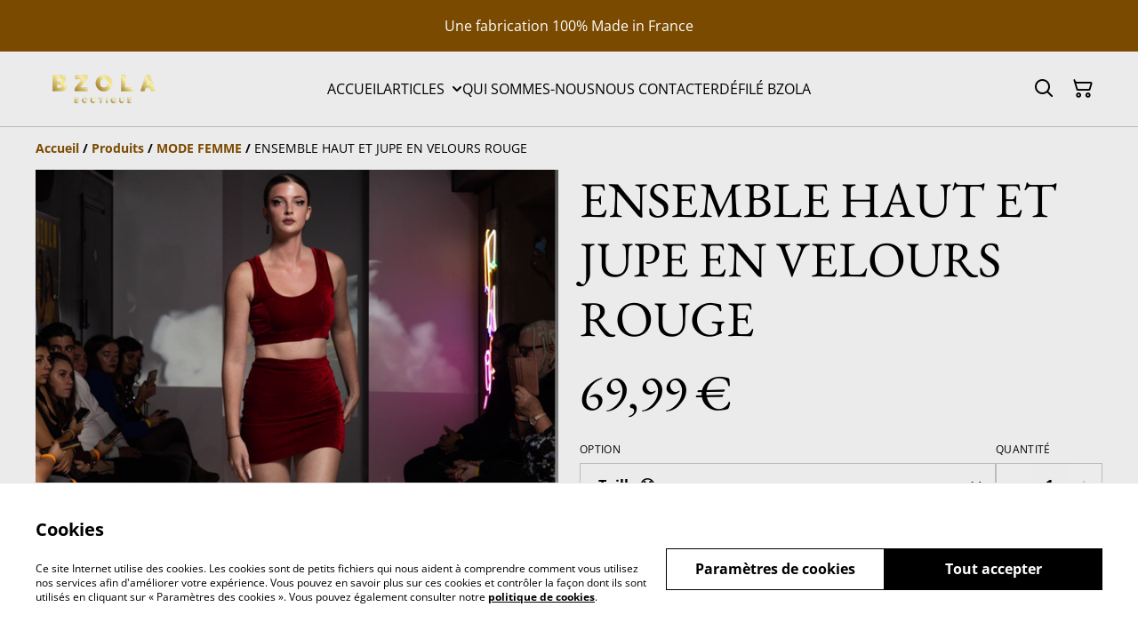

--- FILE ---
content_type: text/html; charset=utf-8
request_url: https://bzola.fr/article/ensemble-haut-et-jupe-en-velours-rouge
body_size: 40114
content:
<!DOCTYPE html><html lang="fr-FR"><head><meta charSet="utf-8"/><meta name="viewport" content="width=device-width, initial-scale=1"/><link rel="preload" href="https://static.sumup.com/online-store/fonts/open-sans-400.woff2" as="font" crossorigin="" fetchPriority="high"/><link rel="preload" href="https://static.sumup.com/online-store/fonts/eb-garamond-400.woff2" as="font" crossorigin="" fetchPriority="high"/><link rel="preload" href="https://static.sumup.com/online-store/fonts/open-sans-700.woff2" as="font" crossorigin="" fetchPriority="high"/><link rel="preload" as="image" href="https://images.sumup.com/img_6FSQ1GCNAZ8V8T98WRAK1222AJ/image.png"/><link rel="stylesheet" href="/_next/static/css/e9be48a83996d0ac.css" data-precedence="next"/><link rel="stylesheet" href="/_next/static/css/b806ff67d17a0039.css" data-precedence="next"/><link rel="stylesheet" href="/_next/static/css/fb76c8215924ecdf.css" data-precedence="next"/><link rel="preload" as="script" fetchPriority="low" href="/_next/static/chunks/webpack-8a8d452a1bb7d6d8.js"/><script src="/_next/static/chunks/4bd1b696-1e551ce360643494.js" async=""></script><script src="/_next/static/chunks/4921-50a70be68477ff5b.js" async=""></script><script src="/_next/static/chunks/main-app-961446629e4b2621.js" async=""></script><script src="/_next/static/chunks/2619-163cb56b3c3cd7c3.js" async=""></script><script src="/_next/static/chunks/app/(shop)/page-ff7720bd93ed97c7.js" async=""></script><script src="/_next/static/chunks/app/global-error-7ed4b3f127d65090.js" async=""></script><script src="/_next/static/chunks/7349-863bae495eba667b.js" async=""></script><script src="/_next/static/chunks/5604-c04454368952240a.js" async=""></script><script src="/_next/static/chunks/1356-a1e5bfa2ac06ef58.js" async=""></script><script src="/_next/static/chunks/3885-7876ae618655b237.js" async=""></script><script src="/_next/static/chunks/9449-c495c79827d2c639.js" async=""></script><script src="/_next/static/chunks/9498-78f1ee5418151e14.js" async=""></script><script src="/_next/static/chunks/4757-3f1a63fd8bb13532.js" async=""></script><script src="/_next/static/chunks/6570-e563568018fa98fb.js" async=""></script><script src="/_next/static/chunks/340-df966cc3eacd3ad4.js" async=""></script><script src="/_next/static/chunks/9003-08a0ec0eb8804d20.js" async=""></script><script src="/_next/static/chunks/app/(shop)/layout-bdf824250d6b4264.js" async=""></script><script src="/_next/static/chunks/aaea2bcf-a91a6789de27a939.js" async=""></script><script src="/_next/static/chunks/2544-9ce092dc369eb29b.js" async=""></script><script src="/_next/static/chunks/3380-181eacb70a8cb305.js" async=""></script><script src="/_next/static/chunks/8478-0aef0a626bb054a2.js" async=""></script><script src="/_next/static/chunks/app/(shop)/product/%5Bslug%5D/page-0f9bf2b8413ed1ec.js" async=""></script><title>ENSEMBLE HAUT ET JUPE EN VELOURS ROUGE | bzola.fr </title><meta name="description" content="Découvrez cet ensemble haut et jupe en velours, parfait pour ajouter une touche d&amp;#039;élégance et de confort à votre garde-robe. Taille: Ⓜ️

Collection basic *Édition limitée*"/><link rel="canonical" href="https://bzola.fr/article/ensemble-haut-et-jupe-en-velours-rouge"/><meta property="og:title" content="ENSEMBLE HAUT ET JUPE EN VELOURS ROUGE | bzola.fr "/><meta property="og:description" content="Découvrez cet ensemble haut et jupe en velours, parfait pour ajouter une touche d&amp;#039;élégance et de confort à votre garde-robe. Taille: Ⓜ️

Collection basic *Édition limitée*"/><meta property="og:site_name" content="bzola.fr "/><meta property="og:image" content="https://images.sumup.com/img_6FSQ1GCNAZ8V8T98WRAK1222AJ"/><meta property="og:type" content="website"/><meta name="twitter:card" content="summary_large_image"/><meta name="twitter:title" content="ENSEMBLE HAUT ET JUPE EN VELOURS ROUGE | bzola.fr "/><meta name="twitter:description" content="Découvrez cet ensemble haut et jupe en velours, parfait pour ajouter une touche d&amp;#039;élégance et de confort à votre garde-robe. Taille: Ⓜ️

Collection basic *Édition limitée*"/><meta name="twitter:image" content="https://images.sumup.com/img_6FSQ1GCNAZ8V8T98WRAK1222AJ"/><link rel="shortcut icon" href="https://cdn.sumup.store/shops/28387257/settings/th240/dd5b9536-810d-4d91-ae72-0776db3a03ee.png"/><link rel="icon" href="https://cdn.sumup.store/shops/28387257/settings/th240/dd5b9536-810d-4d91-ae72-0776db3a03ee.png" type="image/png"/><link rel="apple-touch-icon" href="https://cdn.sumup.store/shops/28387257/settings/th240/dd5b9536-810d-4d91-ae72-0776db3a03ee.png"/><script src="/_next/static/chunks/polyfills-42372ed130431b0a.js" noModule=""></script></head><body class="antialiased with-background"><div hidden=""><!--$--><!--/$--></div><style>
          @font-face {
            font-family: 'Open Sans';
            src: url('https://static.sumup.com/online-store/fonts/open-sans-400.woff2') format('woff2');
            font-style: normal;
            font-weight: 400;
            font-display: swap;
          }
          @font-face {
            font-family: 'EB Garamond';
            src: url('https://static.sumup.com/online-store/fonts/eb-garamond-400.woff2') format('woff2');
            font-style: normal;
            font-weight: 400;
            font-display: swap;
          }
          @font-face {
            font-family: 'Open Sans';
            src: url('https://static.sumup.com/online-store/fonts/open-sans-400.woff2') format('woff2');
            font-style: normal;
            font-weight: 400;
            font-display: swap;
          }
          @font-face {
            font-family: 'Open Sans';
            src: url('https://static.sumup.com/online-store/fonts/open-sans-400.woff2') format('woff2');
            font-style: normal;
            font-weight: 400;
            font-display: swap;
          }
          @font-face {
            font-family: 'Open Sans';
            src: url('https://static.sumup.com/online-store/fonts/open-sans-700.woff2') format('woff2');
            font-style: normal;
            font-weight: 700;
            font-display: swap;
          }
  :root {
  --font-headers: 'EB Garamond';
  --font-headers-weight: 400;
  --font-paragraphs: 'Open Sans';
  --font-paragraphs-weight: 400;
  --font-labels: 'Open Sans';
  --font-labels-weight: 400;
  }
  </style><noscript><iframe src="https://www.googletagmanager.com/ns.html?id=GTM-KJVNV3D" height="0" width="0" style="display:none;visibility:hidden"></iframe></noscript><style>
     :root {
      --color-affirmation: #7a4a00;
      --color-decoration: #ebebeb;
      --color-attention: #7a4a00;
      --color-warning: #B50E18;
      --color-link: #7a4a00;
      --color-link-rgb: #7a4a00;
      --affirmation-color-font: 255, 255, 255;
      --affirmation-color-font-invert: 0, 0, 0;
      --attention-color-font: 255, 255, 255;
      --attention-color-font-invert: 0, 0, 0;
      --decoration-color-font: 0, 0, 0;
      --decoration-color-font-hex: #000000;
      --decoration-color-font-invert: 255, 255, 255;
      --font-color-light-background: rgba(var(--decoration-color-font), 0.4);
      --font-color-mid-light-background: rgba(var(--decoration-color-font), 0.2);
      --font-color-super-light-background: rgba(var(--decoration-color-font), 0.1);
    
      --link-color-font: 255, 255, 255;
      --link-color-font-hex: #FFFFFF;
      --link-color-font-invert: 0, 0, 0;
      
      --placeholder-fill-opacity: 0.08;
      --placeholder-content-fill-opacity: 1;

      --placeholder-fill-opacity-invert: 0.2;
      --placeholder-content-fill-opacity-invert: 0.7;
      
      --font-color-base: 0,0,0;
      --font-color-base-invert: 255, 255, 255;
    
      --font-color-light: rgba(var(--font-color-base), 0.4);
      --font-color-mid-light: rgba(var(--font-color-base), 0.2);
      --font-color-super-light: rgba(var(--font-color-base), 0.1);
    
      --font-color-gray-light: rgba(0 ,0, 0, 0.4);
      --font-color-gray-mid-light: rgba(0 ,0, 0, 0.2);
      --font-color-gray-super-light: rgba(0 ,0, 0, 0.1);
    }
</style><div class="flex min-h-screen flex-col"><div id="announcementBar" class="flex items-center justify-center w-full bg-attention word-break break-words body-2-regular min-h-[58px] font-paragraphs text-attentionFont text-center has-link visible-true"><a class="py-4 px-[20px]" href="https://bzola.fr/produits" data-link-type="page" data-link-target="product_list"><p> Une fabrication 100% Made in France </p></a></div><header data-selector="os-theme-header" id="os-theme-header" class="w-full border-solid border-0 border-b border-fontColorMidLight px-[10px] py-[10px] lg:px-[20px] lg:py-[20px] relative bg-decoration text-decorationFont" data-component="header" data-editor-selected-component="header" data-editor-selected-section="header_settings"><div class="container mx-auto sm:max-md:max-w-[480px] md:max-lg:max-w-[736px] lg:max-xl:max-w-[912px] xl:max-w-[1200px] md:px-0 min-h-[44px] relative px-0 layout_1_name_with_menu_logo_left_menu_center" id="content-wrapper"><div class="flex w-full h-full items-center flex-nowrap"><button class="items-center justify-center disabled:cursor-not-allowed font-labels relative before:bg-[#fff] before:content-[&quot;&quot;] before:h-[calc(100%+2px)] before:-left-px before:opacity-0 before:absolute before:-top-px before:[transition:opacity_.15s_ease-in-out] before:w-[calc(100%+2px)] bg-transparent text-black hover:before:opacity-0 m-h-11 px-2 py-[13px] text-base leading-[120%] flex lg:hidden w-[44px] min-w-[44px] h-[44px] mr-2" id="mobileMenuButton" aria-label="Open menu"><span role="img" aria-label="menu" class="icon icon-menu text-xl"></span></button><div id="mobileMenu" data-selector="mobile-menu" class="fixed inset-x-0 bg-white z-[10001] opacity-0 invisible" style="top:0px;height:calc(100vh - 0px)"><div class="relative h-full overflow-hidden"><div class="absolute inset-0"><nav class="h-full"><ul class="h-full overflow-y-auto overflow-x-hidden"><li class="border-b border-fontColorSuperLight"><div class="submenu-action-wrapper flex items-center"><a href="https://bzola.fr/" class="flex-1 p-4 text-base font-labels w-full flex overflow-hidden"><span class="overflow-hidden text-ellipsis whitespace-nowrap"> ACCUEIL </span></a></div></li><li class="border-b border-fontColorSuperLight"><div class="submenu-action-wrapper flex items-center"><a href="https://bzola.fr/produits" class="flex-1 p-4 text-base font-labels w-full flex overflow-hidden"><span class="overflow-hidden text-ellipsis whitespace-nowrap"> ARTICLES </span></a><button class="items-center justify-center disabled:cursor-not-allowed font-labels relative before:bg-[#fff] before:content-[&quot;&quot;] before:h-[calc(100%+2px)] before:-left-px before:opacity-0 before:absolute before:-top-px before:[transition:opacity_.15s_ease-in-out] before:w-[calc(100%+2px)] bg-transparent text-black hover:before:opacity-0 m-h-11 text-base leading-[120%] p-4"><span role="img" aria-label="chevron-right" class="icon icon-chevron-right text-base"></span></button></div><div class="mobile-menu-submenu absolute z-10 inset-0 bg-white transform transition-transform duration-300 ease-in-out translate-x-full"><div><button class="disabled:cursor-not-allowed font-labels relative before:bg-[#fff] before:content-[&quot;&quot;] before:h-[calc(100%+2px)] before:-left-px before:opacity-0 before:absolute before:-top-px before:[transition:opacity_.15s_ease-in-out] before:w-[calc(100%+2px)] hover:before:opacity-0 m-h-11 text-base leading-[120%] flex items-center p-4 w-full justify-start bg-link text-linkColorFont overflow-hidden"><span role="img" aria-label="chevron-left" class="icon icon-chevron-left text-base mr-2"></span><span class="overflow-hidden text-ellipsis whitespace-nowrap"> ARTICLES </span></button></div><ul class="overflow-y-auto overflow-x-hidden h-[calc(100%-56px)]"><li class="border-b border-fontColorSuperLight"><div class="submenu-action-wrapper flex items-center"><a href="https://bzola.fr/cat%C3%A9gorie/mode-femme" class="flex-1 p-4 text-base font-labels w-full flex overflow-hidden"><span class="overflow-hidden text-ellipsis whitespace-nowrap">Collection femme </span></a><button class="items-center justify-center disabled:cursor-not-allowed font-labels relative before:bg-[#fff] before:content-[&quot;&quot;] before:h-[calc(100%+2px)] before:-left-px before:opacity-0 before:absolute before:-top-px before:[transition:opacity_.15s_ease-in-out] before:w-[calc(100%+2px)] bg-transparent text-black hover:before:opacity-0 m-h-11 text-base leading-[120%] p-4"><span role="img" aria-label="chevron-right" class="icon icon-chevron-right text-base"></span></button></div><div class="mobile-menu-submenu absolute z-10 inset-0 bg-white transform transition-transform duration-300 ease-in-out translate-x-full"><div><button class="disabled:cursor-not-allowed font-labels relative before:bg-[#fff] before:content-[&quot;&quot;] before:h-[calc(100%+2px)] before:-left-px before:opacity-0 before:absolute before:-top-px before:[transition:opacity_.15s_ease-in-out] before:w-[calc(100%+2px)] hover:before:opacity-0 m-h-11 text-base leading-[120%] flex items-center p-4 w-full justify-start bg-link text-linkColorFont overflow-hidden"><span role="img" aria-label="chevron-left" class="icon icon-chevron-left text-base mr-2"></span><span class="overflow-hidden text-ellipsis whitespace-nowrap">Collection femme </span></button></div><ul class="overflow-y-auto overflow-x-hidden h-[calc(100%-56px)]"><li class="border-b border-fontColorSuperLight"><div class="submenu-action-wrapper flex items-center"><a href="https://bzola.fr/cat%C3%A9gorie/haut-pour-femme" class="flex-1 p-4 text-base font-labels w-full flex overflow-hidden"><span class="overflow-hidden text-ellipsis whitespace-nowrap">Haut Femme </span></a></div></li><li class="border-b border-fontColorSuperLight"><div class="submenu-action-wrapper flex items-center"><a href="https://bzola.fr/cat%C3%A9gorie/pantalon-and-jupe" class="flex-1 p-4 text-base font-labels w-full flex overflow-hidden"><span class="overflow-hidden text-ellipsis whitespace-nowrap">Pantalon &amp; Jupe </span></a></div></li></ul></div></li><li class="border-b border-fontColorSuperLight"><div class="submenu-action-wrapper flex items-center"><a href="https://bzola.fr/cat%C3%A9gorie/mode-homme" class="flex-1 p-4 text-base font-labels w-full flex overflow-hidden"><span class="overflow-hidden text-ellipsis whitespace-nowrap">Collection homme </span></a><button class="items-center justify-center disabled:cursor-not-allowed font-labels relative before:bg-[#fff] before:content-[&quot;&quot;] before:h-[calc(100%+2px)] before:-left-px before:opacity-0 before:absolute before:-top-px before:[transition:opacity_.15s_ease-in-out] before:w-[calc(100%+2px)] bg-transparent text-black hover:before:opacity-0 m-h-11 text-base leading-[120%] p-4"><span role="img" aria-label="chevron-right" class="icon icon-chevron-right text-base"></span></button></div><div class="mobile-menu-submenu absolute z-10 inset-0 bg-white transform transition-transform duration-300 ease-in-out translate-x-full"><div><button class="disabled:cursor-not-allowed font-labels relative before:bg-[#fff] before:content-[&quot;&quot;] before:h-[calc(100%+2px)] before:-left-px before:opacity-0 before:absolute before:-top-px before:[transition:opacity_.15s_ease-in-out] before:w-[calc(100%+2px)] hover:before:opacity-0 m-h-11 text-base leading-[120%] flex items-center p-4 w-full justify-start bg-link text-linkColorFont overflow-hidden"><span role="img" aria-label="chevron-left" class="icon icon-chevron-left text-base mr-2"></span><span class="overflow-hidden text-ellipsis whitespace-nowrap">Collection homme </span></button></div><ul class="overflow-y-auto overflow-x-hidden h-[calc(100%-56px)]"><li class="border-b border-fontColorSuperLight"><div class="submenu-action-wrapper flex items-center"><a href="https://bzola.fr/cat%C3%A9gorie/veste-et-pull-homme" class="flex-1 p-4 text-base font-labels w-full flex overflow-hidden"><span class="overflow-hidden text-ellipsis whitespace-nowrap">Haut Homme </span></a></div></li><li class="border-b border-fontColorSuperLight"><div class="submenu-action-wrapper flex items-center"><a href="https://bzola.fr/cat%C3%A9gorie/pantalon-and-short-homme" class="flex-1 p-4 text-base font-labels w-full flex overflow-hidden"><span class="overflow-hidden text-ellipsis whitespace-nowrap">Pantalon &amp; Short Homme </span></a></div></li></ul></div></li><li class="border-b border-fontColorSuperLight"><div class="submenu-action-wrapper flex items-center"><a href="https://bzola.fr/cat%C3%A9gorie/accessoires-1" class="flex-1 p-4 text-base font-labels w-full flex overflow-hidden"><span class="overflow-hidden text-ellipsis whitespace-nowrap">Sac à main </span></a></div></li></ul></div></li><li class="border-b border-fontColorSuperLight"><div class="submenu-action-wrapper flex items-center"><a href="https://bzola.fr/page/qui-sommes-nous-" class="flex-1 p-4 text-base font-labels w-full flex overflow-hidden"><span class="overflow-hidden text-ellipsis whitespace-nowrap">QUI SOMMES-NOUS </span></a></div></li><li class="border-b border-fontColorSuperLight"><div class="submenu-action-wrapper flex items-center"><a href="https://bzola.fr/contact" class="flex-1 p-4 text-base font-labels w-full flex overflow-hidden"><span class="overflow-hidden text-ellipsis whitespace-nowrap">NOUS CONTACTER </span></a></div></li><li class="border-b border-fontColorSuperLight"><div class="submenu-action-wrapper flex items-center"><a href="https://bzola.fr/page/evenement-bzola" class="flex-1 p-4 text-base font-labels w-full flex overflow-hidden"><span class="overflow-hidden text-ellipsis whitespace-nowrap">DÉFILÉ BZOLA</span></a></div></li></ul></nav></div></div></div><div class="w-auto logo-column text-left lg:grow lg:shrink lg:basis-0"><div class="flex flex-nowrap items-start flex-col justify-center max-w-full h-full lg:max-w-full lg:max-h-full lg:items-start" data-selector="os-theme-header-logo-wrapper"><a href="https://bzola.fr/" title="bzola.fr " data-field="header_logo_headline" data-label="Logo" class=""><div class="p-0 flex items-center justify-center lg:max-w-[300px] lg:max-h-full"><img alt="🌐 bzola.fr " data-selector="os-theme-header-logo" loading="lazy" width="150" height="0" decoding="async" data-nimg="1" class="block w-auto h-auto max-h-full max-w-full lg:max-w-none lg:min-w-[150px]" style="color:transparent;width:150px" srcSet="/_next/image?url=https%3A%2F%2Fcdn.sumup.store%2Fshops%2F28387257%2Fsettings%2Fth640%2Fdd5b9536-810d-4d91-ae72-0776db3a03ee.png&amp;w=256&amp;q=75 1x, /_next/image?url=https%3A%2F%2Fcdn.sumup.store%2Fshops%2F28387257%2Fsettings%2Fth640%2Fdd5b9536-810d-4d91-ae72-0776db3a03ee.png&amp;w=384&amp;q=75 2x" src="/_next/image?url=https%3A%2F%2Fcdn.sumup.store%2Fshops%2F28387257%2Fsettings%2Fth640%2Fdd5b9536-810d-4d91-ae72-0776db3a03ee.png&amp;w=384&amp;q=75"/></div></a></div></div><div class="menu-column w-auto lg:px-5 flex-auto"><div class="center-column lg:align-center"><div class="hidden lg:block"></div><nav class="hidden lg:block relative" aria-label="Main navigation" data-selector="desktop-menu" data-field="header_menu" data-label="Carte"><ul class="flex flex-wrap gap-x-5 justify-center"><li class="relative" data-selector="os-theme-header-navigation-elem- ACCUEIL "><a href="https://bzola.fr/" class="flex items-center h-full w-full font-labels hover:text-primary break-all text-base leading-[120%] justify-center px-0 py-[6px]" title=" ACCUEIL " data-link-type="page" data-link-target="home"><span class="hover:underline"> ACCUEIL </span></a></li><li class="relative pr-[20px] cursor-pointer" data-selector="os-theme-header-navigation-elem- ARTICLES "><a href="https://bzola.fr/produits" class="flex items-center h-full w-full font-labels hover:text-primary break-all text-base leading-[120%] justify-center px-0 py-[6px]" title=" ARTICLES " aria-expanded="false" aria-haspopup="true" data-link-type="page" data-link-target="product_list"><span class="hover:underline"> ARTICLES </span></a><span role="img" aria-label="chevron-down" class="icon icon-chevron-down text-2xl absolute right-0 top-1/2 -translate-y-1/2 translate-x-[10px] transition-transform duration-200"></span><ul class="desktop-menu-submenu z-40 absolute left-0 top-full w-[300px] border border-fontColorSuperLight bg-white overflow-y-auto overflow-x-hidden hidden" role="menu" style="max-height:60vh"><li class="relative border-b border-fontColorSuperLight last:border-b-0" data-selector="os-theme-header-navigation-elem-lvl2-Collection femme "><div class="flex items-center justify-between w-full"><a href="https://bzola.fr/cat%C3%A9gorie/mode-femme" class="flex items-center flex-1 transition-colors duration-200 font-labels break-all hover:text-primary hover:underline py-3 px-4" title="Collection femme " aria-expanded="false" aria-haspopup="true" data-link-type="category" data-link-target="47261526-1106-4192-9b27-bd2a18125354"><span>Collection femme </span></a><button class="text-sm disabled:cursor-not-allowed font-labels relative before:bg-[#fff] before:content-[&quot;&quot;] before:h-[calc(100%+2px)] before:-left-px before:opacity-0 before:absolute before:-top-px before:[transition:opacity_.15s_ease-in-out] before:w-[calc(100%+2px)] bg-transparent text-black hover:before:opacity-0 h-6 px-3 py-3 flex items-center justify-center" aria-label="Toggle Collection femme  submenu" data-selector="os-theme-header-navigation-toggle-button-Collection femme "><span role="img" aria-label="chevron-down" class="icon icon-chevron-down text-2xl transition-transform duration-200"></span></button></div><ul class="overflow-hidden transition-all duration-200 max-h-0 opacity-0 invisible" role="menu"><li class="relative border-b border-fontColorSuperLight last:border-b-0" data-selector="os-theme-header-navigation-elem-lvl3-Haut Femme "><a href="https://bzola.fr/cat%C3%A9gorie/haut-pour-femme" class="flex items-center h-full w-full font-labels hover:text-primary break-all text-base leading-[120%] pr-3 pl-6 py-3.5" title="Haut Femme " data-link-type="category" data-link-target="3437879D-777E-4D6E-AB1C-45EAEA2B8DE8"><span class="hover:underline">Haut Femme </span></a></li><li class="relative border-b border-fontColorSuperLight last:border-b-0" data-selector="os-theme-header-navigation-elem-lvl3-Pantalon &amp; Jupe "><a href="https://bzola.fr/cat%C3%A9gorie/pantalon-and-jupe" class="flex items-center h-full w-full font-labels hover:text-primary break-all text-base leading-[120%] pr-3 pl-6 py-3.5" title="Pantalon &amp; Jupe " data-link-type="category" data-link-target="DB70753A-9946-48EE-86CF-30DE9B09CDC9"><span class="hover:underline">Pantalon &amp; Jupe </span></a></li></ul></li><li class="relative border-b border-fontColorSuperLight last:border-b-0" data-selector="os-theme-header-navigation-elem-lvl2-Collection homme "><div class="flex items-center justify-between w-full"><a href="https://bzola.fr/cat%C3%A9gorie/mode-homme" class="flex items-center flex-1 transition-colors duration-200 font-labels break-all hover:text-primary hover:underline py-3 px-4" title="Collection homme " aria-expanded="false" aria-haspopup="true" data-link-type="category" data-link-target="348b1811-e27a-4ee2-a588-56c7490b0d04"><span>Collection homme </span></a><button class="text-sm disabled:cursor-not-allowed font-labels relative before:bg-[#fff] before:content-[&quot;&quot;] before:h-[calc(100%+2px)] before:-left-px before:opacity-0 before:absolute before:-top-px before:[transition:opacity_.15s_ease-in-out] before:w-[calc(100%+2px)] bg-transparent text-black hover:before:opacity-0 h-6 px-3 py-3 flex items-center justify-center" aria-label="Toggle Collection homme  submenu" data-selector="os-theme-header-navigation-toggle-button-Collection homme "><span role="img" aria-label="chevron-down" class="icon icon-chevron-down text-2xl transition-transform duration-200"></span></button></div><ul class="overflow-hidden transition-all duration-200 max-h-0 opacity-0 invisible" role="menu"><li class="relative border-b border-fontColorSuperLight last:border-b-0" data-selector="os-theme-header-navigation-elem-lvl3-Haut Homme "><a href="https://bzola.fr/cat%C3%A9gorie/veste-et-pull-homme" class="flex items-center h-full w-full font-labels hover:text-primary break-all text-base leading-[120%] pr-3 pl-6 py-3.5" title="Haut Homme " data-link-type="category" data-link-target="2D054117-5C7A-4ABB-85D5-EB61556A98FC"><span class="hover:underline">Haut Homme </span></a></li><li class="relative border-b border-fontColorSuperLight last:border-b-0" data-selector="os-theme-header-navigation-elem-lvl3-Pantalon &amp; Short Homme "><a href="https://bzola.fr/cat%C3%A9gorie/pantalon-and-short-homme" class="flex items-center h-full w-full font-labels hover:text-primary break-all text-base leading-[120%] pr-3 pl-6 py-3.5" title="Pantalon &amp; Short Homme " data-link-type="category" data-link-target="82B7D5C2-DC91-488B-AB1F-2B57B9939A94"><span class="hover:underline">Pantalon &amp; Short Homme </span></a></li></ul></li><li class="relative border-b border-fontColorSuperLight last:border-b-0" data-selector="os-theme-header-navigation-elem-lvl2-Sac à main "><div class="flex items-center justify-between w-full"><a href="https://bzola.fr/cat%C3%A9gorie/accessoires-1" class="flex items-center flex-1 transition-colors duration-200 font-labels break-all hover:text-primary hover:underline py-3 px-4" title="Sac à main " data-link-type="category" data-link-target="35A5BE95-5456-4559-9303-1D427BB441E4"><span>Sac à main </span></a></div></li></ul></li><li class="relative" data-selector="os-theme-header-navigation-elem-QUI SOMMES-NOUS "><a href="https://bzola.fr/page/qui-sommes-nous-" class="flex items-center h-full w-full font-labels hover:text-primary break-all text-base leading-[120%] justify-center px-0 py-[6px]" title="QUI SOMMES-NOUS " data-link-type="page" data-link-target="51f45023-9264-4f8b-9646-53340c61db90"><span class="hover:underline">QUI SOMMES-NOUS </span></a></li><li class="relative" data-selector="os-theme-header-navigation-elem-NOUS CONTACTER "><a href="https://bzola.fr/contact" class="flex items-center h-full w-full font-labels hover:text-primary break-all text-base leading-[120%] justify-center px-0 py-[6px]" title="NOUS CONTACTER " data-link-type="page" data-link-target="contact"><span class="hover:underline">NOUS CONTACTER </span></a></li><li class="relative" data-selector="os-theme-header-navigation-elem-DÉFILÉ BZOLA"><a href="https://bzola.fr/page/evenement-bzola" class="flex items-center h-full w-full font-labels hover:text-primary break-all text-base leading-[120%] justify-center px-0 py-[6px]" title="DÉFILÉ BZOLA" data-link-type="page" data-link-target="53d7a685-bd25-4a9a-ba7e-bf7b859dc11a"><span class="hover:underline">DÉFILÉ BZOLA</span></a></li></ul></nav></div></div><div class="flex-none pl-4 w-auto actions-col ml-auto lg:pl-0 lg:flex-auto lg:basis-0 lg:max-w-full"><div class="flex h-full items-center justify-end"><button class="items-center disabled:cursor-not-allowed font-labels before:bg-[#fff] before:content-[&quot;&quot;] before:h-[calc(100%+2px)] before:-left-px before:opacity-0 before:absolute before:-top-px before:[transition:opacity_.15s_ease-in-out] before:w-[calc(100%+2px)] bg-transparent hover:before:opacity-0 m-h-11 px-2 text-base leading-[120%] relative w-[44px] h-[44px] text-[rgb(var(--font-color-base))] py-0 flex align-center justify-center" aria-label="Search" data-field="item_search"><span role="img" aria-label="search" class="icon icon-search text-xl"></span></button><button class="disabled:cursor-not-allowed font-labels before:bg-[#fff] before:content-[&quot;&quot;] before:h-[calc(100%+2px)] before:-left-px before:opacity-0 before:absolute before:-top-px before:[transition:opacity_.15s_ease-in-out] before:w-[calc(100%+2px)] bg-transparent hover:before:opacity-0 m-h-11 px-2 text-base leading-[120%] relative w-[44px] h-[44px] text-[rgb(var(--font-color-base))] flex items-center justify-center py-0" data-cy="header-small-open-cart"><span role="img" aria-label="cart" class="icon icon-cart text-xl"></span></button></div></div></div></div></header><main class="flex-1"><div class="container mx-auto px-4 sm:max-md:max-w-[480px] md:max-lg:max-w-[736px] lg:max-xl:max-w-[912px] xl:max-w-[1200px] md:px-0"><nav class="w-full flex justify-start py-3" aria-label="Breadcrumb" tabindex="0"><ol class="block w-full" itemScope="" itemType="https://schema.org/BreadcrumbList"><li class="inline" itemProp="itemListElement" itemScope="" itemType="https://schema.org/ListItem"><a href="/" class="font-heading word-break font-bold text-sm leading-6 text-[color:var(--color-link)] hover:underline focus:underline focus:outline-none transition-colors duration-150" aria-label="Accueil" itemProp="item" data-link-type="home"><span itemProp="name">Accueil</span></a><meta itemProp="position" content="1"/></li><li class="inline" itemProp="itemListElement" itemScope="" itemType="https://schema.org/ListItem"><span class="font-bold text-sm leading-6 mx-1 select-none" aria-hidden="true">/</span><a href="https://bzola.fr/produits" class="font-heading word-break font-bold text-sm leading-6 text-[color:var(--color-link)] hover:underline focus:underline focus:outline-none transition-colors duration-150" aria-label="Produits" itemProp="item" data-link-type="product_list"><span itemProp="name">Produits</span></a><meta itemProp="position" content="2"/></li><li class="inline" itemProp="itemListElement" itemScope="" itemType="https://schema.org/ListItem"><span class="font-bold text-sm leading-6 mx-1 select-none" aria-hidden="true">/</span><a href="https://bzola.fr/cat%C3%A9gorie/mode-femme" class="font-heading word-break font-bold text-sm leading-6 text-[color:var(--color-link)] hover:underline focus:underline focus:outline-none transition-colors duration-150" aria-label="MODE FEMME" itemProp="item" data-link-type="category" data-link-target="47261526-1106-4192-9b27-bd2a18125354"><span itemProp="name">MODE FEMME</span></a><meta itemProp="position" content="3"/></li><li class="inline" itemProp="itemListElement" itemScope="" itemType="https://schema.org/ListItem"><span class="font-bold text-sm leading-6 mx-1 select-none" aria-hidden="true">/</span><span class="font-heading word-break text-sm leading-6 " aria-current="page" itemProp="name">ENSEMBLE HAUT ET JUPE EN VELOURS ROUGE</span><meta itemProp="position" content="4"/></li></ol></nav><div data-clickable="product-wrapper" class="grid items-start grid-cols-1 md:grid-cols-2 gap-5 md:gap-4 lg:gap-5 mb-7"><div class="product-gallery-column"><div class="product-gallery relative w-full overflow-hidden opacity-0" data-image-count="3"><div class="main-gallery overflow-hidden"><div class="flex h-full w-full"><div class="overflow-hidden flex-shrink-0 w-full"><a href="https://images.sumup.com/img_6FSQ1GCNAZ8V8T98WRAK1222AJ/image.png" class="glightbox block w-full h-full" data-gallery="product-gallery" data-selector="os-theme-gallery-main-image-1"><img alt="ENSEMBLE HAUT ET JUPE EN VELOURS ROUGE" width="588" height="588" decoding="async" data-nimg="1" class="w-full h-full object-center object-contain" style="color:transparent" src="https://images.sumup.com/img_6FSQ1GCNAZ8V8T98WRAK1222AJ/image.png"/></a></div><div class="overflow-hidden flex-shrink-0 w-full"><a href="https://images.sumup.com/img_7BN9X5SZ3Y8X8BC0QJVEVWG4XN/image.png" class="glightbox block w-full h-full" data-gallery="product-gallery" data-selector="os-theme-gallery-main-image-2"><img alt="ENSEMBLE HAUT ET JUPE EN VELOURS ROUGE" loading="lazy" width="588" height="588" decoding="async" data-nimg="1" class="w-full h-full object-center object-contain" style="color:transparent" src="https://images.sumup.com/img_7BN9X5SZ3Y8X8BC0QJVEVWG4XN/image.png"/></a></div><div class="overflow-hidden flex-shrink-0 w-full"><a href="https://images.sumup.com/img_6STGFK3DZJ9J99PX8FTGN3ZN91/image.png" class="glightbox block w-full h-full" data-gallery="product-gallery" data-selector="os-theme-gallery-main-image-3"><img alt="ENSEMBLE HAUT ET JUPE EN VELOURS ROUGE" loading="lazy" width="588" height="588" decoding="async" data-nimg="1" class="w-full h-full object-center object-contain" style="color:transparent" src="https://images.sumup.com/img_6STGFK3DZJ9J99PX8FTGN3ZN91/image.png"/></a></div></div></div><div class="mt-4 relative"><div class="thumbnails-container mx-auto overflow-hidden "><div class="flex"><div class="product-gallery-thumb mr-4 flex-shrink-0"><button type="button" class="w-full h-full cursor-pointer  p-0 relative" data-selector="os-theme-gallery-thumb-1"><img alt="ENSEMBLE HAUT ET JUPE EN VELOURS ROUGE" loading="lazy" decoding="async" data-nimg="fill" class="w-full h-full max-w-full max-h-full object-cover object-center" style="position:absolute;height:100%;width:100%;left:0;top:0;right:0;bottom:0;object-fit:cover;object-position:center;color:transparent" src="https://images.sumup.com/img_6FSQ1GCNAZ8V8T98WRAK1222AJ/image.png"/></button></div><div class="product-gallery-thumb mr-4 flex-shrink-0"><button type="button" class="w-full h-full cursor-pointer  p-0 relative" data-selector="os-theme-gallery-thumb-2"><img alt="ENSEMBLE HAUT ET JUPE EN VELOURS ROUGE" loading="lazy" decoding="async" data-nimg="fill" class="w-full h-full max-w-full max-h-full object-cover object-center" style="position:absolute;height:100%;width:100%;left:0;top:0;right:0;bottom:0;object-fit:cover;object-position:center;color:transparent" src="https://images.sumup.com/img_7BN9X5SZ3Y8X8BC0QJVEVWG4XN/image.png"/></button></div><div class="product-gallery-thumb mr-4 flex-shrink-0"><button type="button" class="w-full h-full cursor-pointer  p-0 relative" data-selector="os-theme-gallery-thumb-3"><img alt="ENSEMBLE HAUT ET JUPE EN VELOURS ROUGE" loading="lazy" decoding="async" data-nimg="fill" class="w-full h-full max-w-full max-h-full object-cover object-center" style="position:absolute;height:100%;width:100%;left:0;top:0;right:0;bottom:0;object-fit:cover;object-position:center;color:transparent" src="https://images.sumup.com/img_6STGFK3DZJ9J99PX8FTGN3ZN91/image.png"/></button></div></div></div></div></div></div><div class="product-info-column"><h1 class="font-headers text-3xl lg:text-4xl text-left mb-4 word-break" data-selector="os-theme-product-title">ENSEMBLE HAUT ET JUPE EN VELOURS ROUGE</h1><div class="mb-5"><div class="flex flex-wrap"><p class="text-left font-headers text-2xl lg:text-4xl" data-selector="os-theme-product-price">69,99 €</p><p class="text-left font-headers text-2xl lg:text-4xl hidden" data-selector="os-theme-product-base-price">104,99 €</p></div></div><form><div class="flex flex-col mb-5"><div class="flex flex-row gap-4 mb-2"><div class="flex-1"><div class="flex gap-4 flex-col mb-4"><div class="w-full"><label for="select-option" id="select-option-label" class="block uppercase label mb-2 tracking-wide font-normal text-left text-[rgb(var(--font-color-base))] word-break" data-selector="os-theme-product-variants-label">Option</label><div class="relative styled-select Select_selectWrapper__HGI2R"><select id="select-option" class="w-full appearance-none cursor-pointer bg-transparent pl-4 pr-7 py-3 text-md font-bold text-[rgb(var(--font-color-base))]" aria-labelledby="select-option-label" data-selector="os-theme-option-Option"><option value="S" class="font-bold text-md text-[rgb(var(--font-color-base))]" data-selector="os-theme-product-option-1-value">S</option><option value="Taille Ⓜ️" class="font-bold text-md text-[rgb(var(--font-color-base))]" data-selector="os-theme-product-option-2-value" selected="">Taille Ⓜ️</option></select></div></div></div></div><div class="flex flex-col false"><label for="quantity-input" id="quantity-input-label" class="block uppercase label mb-2 tracking-wide font-normal text-left text-[rgb(var(--font-color-base))]" data-selector="os-theme-product-quantity-label">Quantité</label><div class="flex max-w-[120px] h-[50px]"><button class="items-center justify-center disabled:cursor-not-allowed font-labels relative hover:before:opacity-30 before:bg-[#fff] before:content-[&quot;&quot;] before:h-[calc(100%+2px)] before:-left-px before:opacity-0 before:absolute before:-top-px before:[transition:opacity_.15s_ease-in-out] before:w-[calc(100%+2px)] bg-transparent-500 border m-h-11 text-base leading-[120%] flex border-fontColorMidLight border-r-0 py-0 px-1 text-fontColorBase active:before:opacity-35 disabled:text-[rgba(var(--font-color-base))]/20" disabled="" type="button" aria-label="Decrease quantity for ENSEMBLE HAUT ET JUPE EN VELOURS ROUGE" data-selector="os-theme-product-quantity-decrease-button"><span role="img" aria-label="minus" class="icon icon-minus text-2xl"></span></button><input class="bg-transparent border border-fontColorMidLight border-r-0 border-l-0 rounded-none text-center w-full font-bold disabled:text-fontColorMidLight" type="number" aria-label="Quantity" id="quantity-input" data-selector="os-theme-product-quantity-input" name="qty" value="1"/><button class="items-center justify-center disabled:cursor-not-allowed font-labels relative hover:before:opacity-30 before:bg-[#fff] before:content-[&quot;&quot;] before:h-[calc(100%+2px)] before:-left-px before:opacity-0 before:absolute before:-top-px before:[transition:opacity_.15s_ease-in-out] before:w-[calc(100%+2px)] bg-transparent-500 border m-h-11 text-base leading-[120%] flex border-fontColorMidLight border-l-0 py-0 px-1 text-fontColorBase active:before:opacity-35 disabled:text-[rgba(var(--font-color-base))]/20" disabled="" type="button" aria-label="Increase quantity for ENSEMBLE HAUT ET JUPE EN VELOURS ROUGE" data-selector="os-theme-product-quantity-increase-button"><span role="img" aria-label="plus" class="icon icon-plus text-2xl"></span></button></div></div></div><div class="flex flex-col gap-5"><button class="items-center justify-center disabled:cursor-not-allowed font-labels relative hover:before:opacity-30 before:bg-[#fff] before:content-[&quot;&quot;] before:h-[calc(100%+2px)] before:-left-px before:opacity-0 before:absolute before:-top-px before:[transition:opacity_.15s_ease-in-out] before:w-[calc(100%+2px)] bg-link text-linkColorFontHex border border-link disabled:opacity-50 disabled:text-white/60 m-h-11 px-2 py-[13px] text-base leading-[120%] w-full" type="submit" data-selector="os-theme-product-go-to-checkout-button">Acheter</button><button class="items-center justify-center disabled:cursor-not-allowed font-labels relative hover:before:opacity-30 before:bg-[#fff] before:content-[&quot;&quot;] before:h-[calc(100%+2px)] before:-left-px before:opacity-0 before:absolute before:-top-px before:[transition:opacity_.15s_ease-in-out] before:w-[calc(100%+2px)] bg-transparent-500 text-link border-link border m-h-11 px-2 py-[13px] text-base leading-[120%] w-full flex gap-2 disabled:opacity-50" type="button" data-selector="ost-theme-product-add-to-cart-button">Ajouter au panier<span role="img" aria-label="cart" class="icon icon-cart text-decoration-none text-md" data-selector="os-theme-product-add-to-cart-button-icon"></span></button></div></div></form><div id="fb-root"></div><div id="socialSharing" data-page-field="social_sharing" data-label="Partager"><h2 class="label block mb-4">Partager</h2><ul class="list-none flex items-center p-0 m-0"><li class="ml-4 first:ml-0"><a aria-label="Facebook (Opens in a new window)" href="https://www.facebook.com/sharer/sharer.php?u=https%3A%2F%2Fbzola.fr%2Farticle%2Fensemble-haut-et-jupe-en-velours-rouge" target="_blank" rel="noopener noreferrer" data-type="facebook" class="w-[30px] h-[30px] text-link no-underline flex items-center justify-center cursor-pointer transition-colors duration-200 hover:text-link/60 active:text-link/60 focus:text-link/60" tabindex="0"><span role="img" aria-label="facebook-sharing" class="icon icon-facebook-sharing text-lg"></span></a></li><li class="ml-4 first:ml-0"><a aria-label="Twitter/X (Opens in a new window)" href="https://twitter.com/intent/tweet?text=ENSEMBLE%20HAUT%20ET%20JUPE%20EN%20VELOURS%20ROUGE&amp;url=https%3A%2F%2Fbzola.fr%2Farticle%2Fensemble-haut-et-jupe-en-velours-rouge" target="_blank" rel="noopener noreferrer" data-type="twitter" class="w-[30px] h-[30px] text-link no-underline flex items-center justify-center cursor-pointer transition-colors duration-200 hover:text-link/60 active:text-link/60 focus:text-link/60" tabindex="0"><span role="img" aria-label="twitter-sharing" class="icon icon-twitter-sharing text-lg"></span></a></li><li class="ml-4 first:ml-0"><a aria-label="Pinterest (Opens in a new window)" href="https://pinterest.com/pin/create/bookmarklet/?media=https%3A%2F%2Fimages.sumup.com%2Fimg_6FSQ1GCNAZ8V8T98WRAK1222AJ&amp;url=https%3A%2F%2Fbzola.fr%2Farticle%2Fensemble-haut-et-jupe-en-velours-rouge" target="_blank" rel="noopener noreferrer" class="w-[30px] h-[30px] text-link no-underline flex items-center justify-center cursor-pointer transition-colors duration-200 hover:text-link/60 active:text-link/60 focus:text-link/60" tabindex="0"><span role="img" aria-label="pinterest-sharing" class="icon icon-pinterest-sharing text-lg"></span></a></li><li class="ml-4 first:ml-0 relative flex items-center justify-center"><div class="relative flex items-center justify-center"><button type="button" aria-label="Partager" id="generalShareButton" class="w-[30px] h-[30px] text-link no-underline flex items-center justify-center cursor-pointer transition-colors duration-200 hover:text-link/60 active:text-link/60 focus:text-link/60 bg-transparent border-none p-0" data-title="ENSEMBLE HAUT ET JUPE EN VELOURS ROUGE" data-description="Découvrez cet ensemble haut et jupe en velours, parfait pour ajouter une touche d&#x27;élégance et de confort à votre garde-robe. Taille: Ⓜ️

Collection basic *Édition limitée*" data-url="https://bzola.fr/article/ensemble-haut-et-jupe-en-velours-rouge"><span role="img" aria-label="share" class="icon icon-share text-lg"></span></button></div></li></ul></div><div class="formatted-description mt-4 lg:mt-5 word-break font-text"><div data-selector="os-theme-product-description" class="my-5 text-[rgb(var(--font-color-base))] md:max-lg:my-5">Découvrez cet ensemble haut et jupe en velours, parfait pour ajouter une touche d&#x27;élégance et de confort à votre garde-robe. Taille: Ⓜ️<br/><br/>Collection basic *Édition limitée*</div></div></div></div></div><section id="relatedProducts" class="related-products mt-5 mb-10 w-full" data-selector="related-products" data-items="[{&quot;product&quot;:{&quot;id&quot;:&quot;540C7C71-BF4A-4754-A6F6-25DF585D4006&quot;,&quot;name&quot;:&quot;Ensemble Tailleur &quot;,&quot;slug&quot;:&quot;ensemble-tailleur-2&quot;,&quot;image&quot;:&quot;https://images.sumup.com/img_7KEEAQDZZR9G1VE5RWPZRR60BZ&quot;,&quot;price&quot;:15499,&quot;basePrice&quot;:15499,&quot;hasDiscount&quot;:false,&quot;isAvailable&quot;:true,&quot;category&quot;:{&quot;uuid&quot;:&quot;47261526-1106-4192-9b27-bd2a18125354&quot;,&quot;name&quot;:&quot;MODE FEMME&quot;},&quot;variants&quot;:{&quot;23c3d6da-f1f2-4d50-a609-70b8ba4ee863&quot;:{},&quot;33a4a54f-3081-4828-9290-d0d671b00927&quot;:{}}},&quot;minVariantsHistoryPrice&quot;:{}},{&quot;product&quot;:{&quot;id&quot;:&quot;97FC2FEE-7FDE-4853-96F3-A652DA39D546&quot;,&quot;name&quot;:&quot;Costume femme &quot;,&quot;slug&quot;:&quot;costume-femme-3&quot;,&quot;image&quot;:&quot;https://images.sumup.com/img_7CYRYESK3A9HXT2GFFCWRFBRPB&quot;,&quot;price&quot;:5999,&quot;basePrice&quot;:5999,&quot;hasDiscount&quot;:false,&quot;isAvailable&quot;:true,&quot;category&quot;:{&quot;uuid&quot;:&quot;47261526-1106-4192-9b27-bd2a18125354&quot;,&quot;name&quot;:&quot;MODE FEMME&quot;},&quot;variants&quot;:{&quot;0b59696d-cba9-4652-a94e-e8002cd6c9d6&quot;:{},&quot;43941af7-6514-43b8-af8d-cd5b29b24c98&quot;:{}}},&quot;minVariantsHistoryPrice&quot;:{}},{&quot;product&quot;:{&quot;id&quot;:&quot;4A229AB3-4CA9-4D95-B57C-052AF9D144DE&quot;,&quot;name&quot;:&quot;MINI-JUPE EN LAINE&quot;,&quot;slug&quot;:&quot;mini-jupe-en-laine&quot;,&quot;image&quot;:&quot;https://images.sumup.com/img_3N23AHVX0H80RBQPAS2ZZTQJ42&quot;,&quot;price&quot;:10499,&quot;basePrice&quot;:10499,&quot;hasDiscount&quot;:false,&quot;isAvailable&quot;:true,&quot;category&quot;:{&quot;uuid&quot;:&quot;DB70753A-9946-48EE-86CF-30DE9B09CDC9&quot;,&quot;name&quot;:&quot;Pantalon &amp; Jupe &quot;},&quot;variants&quot;:{&quot;0C3E333B-4BF3-40F8-A113-5A6ECD211F11&quot;:{}}},&quot;minVariantsHistoryPrice&quot;:{}},{&quot;product&quot;:{&quot;id&quot;:&quot;21CEBEA3-182D-4DB6-8F43-4FEB9ACC0767&quot;,&quot;name&quot;:&quot;Chapeau design + Sac à main doublés&quot;,&quot;slug&quot;:&quot;chapeau-design-sac-a-main-doubles&quot;,&quot;image&quot;:&quot;https://images.sumup.com/img_0QE6X4XBY98WF809VAWNZ14229&quot;,&quot;price&quot;:3999,&quot;basePrice&quot;:3999,&quot;hasDiscount&quot;:false,&quot;isAvailable&quot;:true,&quot;category&quot;:{&quot;uuid&quot;:&quot;35A5BE95-5456-4559-9303-1D427BB441E4&quot;,&quot;name&quot;:&quot;ACCESSOIRES &quot;},&quot;variants&quot;:{&quot;380B90E1-3452-4638-AF02-901AD4AE09CE&quot;:{}}},&quot;minVariantsHistoryPrice&quot;:{}}]" data-page-field="related_items" data-editor-section-id="related_items" data-label="related_items.headline.content"><div class="container mx-auto px-4 sm:max-md:max-w-[480px] md:max-lg:max-w-[736px] lg:max-xl:max-w-[912px] xl:max-w-[1200px] md:px-0"><div class="mb-5"><h2 class="font-headers text-xl lg:text-2xl text-left word-break" data-selector="os-theme-related-products-headline">Related items</h2></div><div class="grid grid-cols-2 md:grid-cols-4 gap-x-4 gap-y-7 xl:gap-x-5"><div class=""><a data-analytics="product-list-item" href="https://bzola.fr/article/ensemble-tailleur-2?related-products=1" aria-label="Ensemble Tailleur " tabindex="0" data-item-id="540C7C71-BF4A-4754-A6F6-25DF585D4006" data-item-name="Ensemble Tailleur " data-link-type="product" data-link-target="540C7C71-BF4A-4754-A6F6-25DF585D4006" data-selector="list-product-view" class="flex flex-col h-full pb-4 relative no-underline group"><div class="list-product-image relative overflow-hidden"><div class="relative overflow-hidden w-full aspect-square transition-transform duration-500 ease-in-out group-hover:scale-[1.15]"><img alt="Ensemble Tailleur " loading="lazy" decoding="async" data-nimg="fill" class="object-cover" style="position:absolute;height:100%;width:100%;left:0;top:0;right:0;bottom:0;color:transparent" src="https://images.sumup.com/img_7KEEAQDZZR9G1VE5RWPZRR60BZ"/></div></div><div class="list-product-info flex flex-col flex-grow w-full"><h3 class="font-labels body-2-bold body-1-bold-xl line-clamp-2 overflow-hidden text-ellipsis word-break my-4" data-selector="os-theme-product-list-name">Ensemble Tailleur </h3><div class="mt-auto list-product-price-wrapper"><div class="flex flex-wrap relative gap-x-2"><span class="list-product-discount font-labels body-2-bold-xs body-1-bold-sm body-2-bold-md body-1-bold-lg pb-[7px] word-break" data-selector="os-theme-product-list-price-regular">154,99 €</span></div></div><div class="list-product-info-variants text-xs leading-[120%] min-h-4 uppercase word-break">Autres variantes disponibles</div></div></a></div><div class=""><a data-analytics="product-list-item" href="https://bzola.fr/article/costume-femme-3?related-products=1" aria-label="Costume femme " tabindex="0" data-item-id="97FC2FEE-7FDE-4853-96F3-A652DA39D546" data-item-name="Costume femme " data-link-type="product" data-link-target="97FC2FEE-7FDE-4853-96F3-A652DA39D546" data-selector="list-product-view" class="flex flex-col h-full pb-4 relative no-underline group"><div class="list-product-image relative overflow-hidden"><div class="relative overflow-hidden w-full aspect-square transition-transform duration-500 ease-in-out group-hover:scale-[1.15]"><img alt="Costume femme " loading="lazy" decoding="async" data-nimg="fill" class="object-cover" style="position:absolute;height:100%;width:100%;left:0;top:0;right:0;bottom:0;color:transparent" src="https://images.sumup.com/img_7CYRYESK3A9HXT2GFFCWRFBRPB"/></div></div><div class="list-product-info flex flex-col flex-grow w-full"><h3 class="font-labels body-2-bold body-1-bold-xl line-clamp-2 overflow-hidden text-ellipsis word-break my-4" data-selector="os-theme-product-list-name">Costume femme </h3><div class="mt-auto list-product-price-wrapper"><div class="flex flex-wrap relative gap-x-2"><span class="list-product-discount font-labels body-2-bold-xs body-1-bold-sm body-2-bold-md body-1-bold-lg pb-[7px] word-break" data-selector="os-theme-product-list-price-regular">59,99 €</span></div></div><div class="list-product-info-variants text-xs leading-[120%] min-h-4 uppercase word-break">Autres variantes disponibles</div></div></a></div><div class=""><a data-analytics="product-list-item" href="https://bzola.fr/article/mini-jupe-en-laine?related-products=1" aria-label="MINI-JUPE EN LAINE" tabindex="0" data-item-id="4A229AB3-4CA9-4D95-B57C-052AF9D144DE" data-item-name="MINI-JUPE EN LAINE" data-link-type="product" data-link-target="4A229AB3-4CA9-4D95-B57C-052AF9D144DE" data-selector="list-product-view" class="flex flex-col h-full pb-4 relative no-underline group"><div class="list-product-image relative overflow-hidden"><div class="relative overflow-hidden w-full aspect-square transition-transform duration-500 ease-in-out group-hover:scale-[1.15]"><img alt="MINI-JUPE EN LAINE" loading="lazy" decoding="async" data-nimg="fill" class="object-cover" style="position:absolute;height:100%;width:100%;left:0;top:0;right:0;bottom:0;color:transparent" src="https://images.sumup.com/img_3N23AHVX0H80RBQPAS2ZZTQJ42"/></div></div><div class="list-product-info flex flex-col flex-grow w-full"><h3 class="font-labels body-2-bold body-1-bold-xl line-clamp-2 overflow-hidden text-ellipsis word-break my-4" data-selector="os-theme-product-list-name">MINI-JUPE EN LAINE</h3><div class="mt-auto list-product-price-wrapper mb-4"><div class="flex flex-wrap relative gap-x-2"><span class="list-product-discount font-labels body-2-bold-xs body-1-bold-sm body-2-bold-md body-1-bold-lg pb-[7px] word-break" data-selector="os-theme-product-list-price-regular">104,99 €</span></div></div></div></a></div><div class=""><a data-analytics="product-list-item" href="https://bzola.fr/article/chapeau-design-sac-a-main-doubles?related-products=1" aria-label="Chapeau design + Sac à main doublés" tabindex="0" data-item-id="21CEBEA3-182D-4DB6-8F43-4FEB9ACC0767" data-item-name="Chapeau design + Sac à main doublés" data-link-type="product" data-link-target="21CEBEA3-182D-4DB6-8F43-4FEB9ACC0767" data-selector="list-product-view" class="flex flex-col h-full pb-4 relative no-underline group"><div class="list-product-image relative overflow-hidden"><div class="relative overflow-hidden w-full aspect-square transition-transform duration-500 ease-in-out group-hover:scale-[1.15]"><img alt="Chapeau design + Sac à main doublés" loading="lazy" decoding="async" data-nimg="fill" class="object-cover" style="position:absolute;height:100%;width:100%;left:0;top:0;right:0;bottom:0;color:transparent" src="https://images.sumup.com/img_0QE6X4XBY98WF809VAWNZ14229"/></div></div><div class="list-product-info flex flex-col flex-grow w-full"><h3 class="font-labels body-2-bold body-1-bold-xl line-clamp-2 overflow-hidden text-ellipsis word-break my-4" data-selector="os-theme-product-list-name">Chapeau design + Sac à main doublés</h3><div class="mt-auto list-product-price-wrapper mb-4"><div class="flex flex-wrap relative gap-x-2"><span class="list-product-discount font-labels body-2-bold-xs body-1-bold-sm body-2-bold-md body-1-bold-lg pb-[7px] word-break" data-selector="os-theme-product-list-price-regular">39,99 €</span></div></div></div></a></div></div></div></section><!--$--><!--/$--></main><footer class="w-full" data-selector="os-theme-footer"><div class="w-full min-h-[120px] text-decorationFont bg-decoration pt-8 pb-6 text-center relative before:content-[&quot;&quot;] before:bg-[rgba(var(--decoration-color-font),0.05)] before:w-full before:h-full before:absolute before:top-0 before:left-0 before:z-0"><div class="container mx-auto px-4 sm:max-md:max-w-[480px] md:max-lg:max-w-[736px] lg:max-xl:max-w-[912px] xl:max-w-[1200px] md:px-0 relative z-1"><nav data-selector="os-theme-footer-navigation"><ul class=" flex flex-wrap gap-4 footer-navigation-wrapper text-center md:text-left justify-center body-2-regular font-label pb-4"><li class="w-[164px]"><a href="https://bzola.fr/contact" title="Nous contacter " data-link-type="page" data-link-target="contact" class="font-labels leading-[120%] word-break">Nous contacter </a></li><li class="w-[164px]"><a href="https://bzola.fr/page/conditions-generales" title="Conditions légales " data-link-type="page" data-link-target="45c9ef88-4fc9-4142-bf95-672469309e7d" class="font-labels leading-[120%] word-break">Conditions légales </a></li><li class="w-[164px]"><a href="https://bzola.fr/page/politique-en-matiere-de-protection-de-la-vie-privee" title="Politique de confidentialité " data-link-type="page" data-link-target="f33a0c96-cab1-49be-877b-d8baa888c870" class="font-labels leading-[120%] word-break">Politique de confidentialité </a></li><li class="w-[164px]"><a href="https://bzola.fr/politique-cookies" title="Politique de Cookie " data-link-type="page" data-link-target="cookie_policy" class="font-labels leading-[120%] word-break">Politique de Cookie </a></li></ul></nav><div class="w-full footer-socials flex flex-col flex-wrap items-center mt-4"><ul class="social-links p-0 m-0 flex items-center"><li class="mr-5 last:mr-0"><a rel="noreferrer" target="_blank" class="text-decoration-none text-decoration-none" href="https://facebook.com/bzola.fr"><span role="img" aria-label="facebook" class="icon icon-facebook text-2xl text-decoration-none" data-selector="os-theme-footer-fb-icon-mobile"></span></a></li><li class="mr-5 last:mr-0"><a rel="noreferrer" target="_blank" href="https://instagram.com/bzola.fr"><span role="img" aria-label="instagram" class="icon icon-instagram text-2xl" data-selector="os-theme-footer-instagram-icon-mobile"></span></a></li><li class="mr-5 last:mr-0"><a rel="noreferrer" target="_blank" href="https://twitter.com/bzola5"><span role="img" aria-label="twitter" class="icon icon-twitter text-2xl" data-selector="os-theme-footer-twitter-icon-mobile"></span></a></li><li class="mr-5 last:mr-0"><a rel="noreferrer" target="_blank" href="https://wa.me/33749054942"><span role="img" aria-label="whatsapp" class="icon icon-whatsapp text-2xl" data-selector="os-theme-footer-whatsapp-icon-mobile"></span></a></li></ul></div></div></div><div class="bg-black text-white w-full flex items-center min-h-[80px]"><div class="container mx-auto px-4 sm:max-md:max-w-[480px] md:max-lg:max-w-[736px] lg:max-xl:max-w-[912px] xl:max-w-[1200px] md:px-0 px-lg-6"><div class="grid grid-cols-1 md:grid-cols-12 justify-items-stretch items-center"><div class="py-5 copyrights-column md:col-span-7"><div class="copyrights flex items-center" data-selector="os-theme-footer-copyrights"><span class="whitespace-nowrap">© <!-- -->2026<!-- --> </span><strong class="ml-1 word-break">bzola.fr </strong></div></div><div class="text-right flex items-center justify-end md:py-5 pb-5 text-white text-opacity-50 md:col-span-5" data-selector="os-theme-footer-powered">powered by<a href="//sumup.com" rel="nofollow" class="ml-2"><img alt="Sumup" data-selector="os-theme-footer-whatsapp-icon-mobile" loading="lazy" width="84" height="24" decoding="async" data-nimg="1" style="color:transparent" src="/images/sumup-footer-logo.svg"/></a></div></div></div></div></footer></div><noscript><img height="1" width="1" style="display:none" src="https://www.facebook.com/tr?id=222720108596516&amp;ev=PageView&amp;noscript=1"/></noscript><div class="fixed flex justify-center items-center opacity-0 transition-opacity invisible top-0 w-full text-white z-lg bg-warning"><span class="font-paragraphs text-sm leading-[20px] text-left p-2.5"></span></div><script src="/_next/static/chunks/webpack-8a8d452a1bb7d6d8.js" id="_R_" async=""></script><script>(self.__next_f=self.__next_f||[]).push([0])</script><script>self.__next_f.push([1,"1:\"$Sreact.fragment\"\n2:I[9766,[],\"\"]\n3:I[98924,[],\"\"]\n4:I[52619,[\"2619\",\"static/chunks/2619-163cb56b3c3cd7c3.js\",\"4868\",\"static/chunks/app/(shop)/page-ff7720bd93ed97c7.js\"],\"\"]\n7:I[24431,[],\"OutletBoundary\"]\n9:I[15278,[],\"AsyncMetadataOutlet\"]\nb:I[24431,[],\"ViewportBoundary\"]\nd:I[24431,[],\"MetadataBoundary\"]\ne:\"$Sreact.suspense\"\n10:I[54062,[\"4219\",\"static/chunks/app/global-error-7ed4b3f127d65090.js\"],\"default\"]\n:HL[\"/_next/static/css/e9be48a83996d0ac.css\",\"style\"]\n:HL[\"/_next/static/css/b806ff67d17a0039.css\",\"style\"]\n:HL[\"/_next/static/css/fb76c8215924ecdf.css\",\"style\"]\n"])</script><script>self.__next_f.push([1,"0:{\"P\":null,\"b\":\"4zOojgCGp2_fbdVYB5vtT\",\"p\":\"\",\"c\":[\"\",\"article\",\"ensemble-haut-et-jupe-en-velours-rouge\"],\"i\":false,\"f\":[[[\"\",{\"children\":[\"(shop)\",{\"children\":[\"product\",{\"children\":[[\"slug\",\"ensemble-haut-et-jupe-en-velours-rouge\",\"d\"],{\"children\":[\"__PAGE__\",{}]}]}]}]},\"$undefined\",\"$undefined\",true],[\"\",[\"$\",\"$1\",\"c\",{\"children\":[null,[\"$\",\"$L2\",null,{\"parallelRouterKey\":\"children\",\"error\":\"$undefined\",\"errorStyles\":\"$undefined\",\"errorScripts\":\"$undefined\",\"template\":[\"$\",\"$L3\",null,{}],\"templateStyles\":\"$undefined\",\"templateScripts\":\"$undefined\",\"notFound\":[[\"$\",\"div\",null,{\"children\":[[\"$\",\"h2\",null,{\"children\":\"Not Found\"}],[\"$\",\"p\",null,{\"children\":\"Could not find requested resource\"}],[\"$\",\"$L4\",null,{\"href\":\"/\",\"children\":\"Return Home\"}]]}],[]],\"forbidden\":\"$undefined\",\"unauthorized\":\"$undefined\"}]]}],{\"children\":[\"(shop)\",[\"$\",\"$1\",\"c\",{\"children\":[[[\"$\",\"link\",\"0\",{\"rel\":\"stylesheet\",\"href\":\"/_next/static/css/e9be48a83996d0ac.css\",\"precedence\":\"next\",\"crossOrigin\":\"$undefined\",\"nonce\":\"$undefined\"}]],\"$L5\"]}],{\"children\":[\"product\",[\"$\",\"$1\",\"c\",{\"children\":[null,[\"$\",\"$L2\",null,{\"parallelRouterKey\":\"children\",\"error\":\"$undefined\",\"errorStyles\":\"$undefined\",\"errorScripts\":\"$undefined\",\"template\":[\"$\",\"$L3\",null,{}],\"templateStyles\":\"$undefined\",\"templateScripts\":\"$undefined\",\"notFound\":\"$undefined\",\"forbidden\":\"$undefined\",\"unauthorized\":\"$undefined\"}]]}],{\"children\":[[\"slug\",\"ensemble-haut-et-jupe-en-velours-rouge\",\"d\"],[\"$\",\"$1\",\"c\",{\"children\":[null,[\"$\",\"$L2\",null,{\"parallelRouterKey\":\"children\",\"error\":\"$undefined\",\"errorStyles\":\"$undefined\",\"errorScripts\":\"$undefined\",\"template\":[\"$\",\"$L3\",null,{}],\"templateStyles\":\"$undefined\",\"templateScripts\":\"$undefined\",\"notFound\":\"$undefined\",\"forbidden\":\"$undefined\",\"unauthorized\":\"$undefined\"}]]}],{\"children\":[\"__PAGE__\",[\"$\",\"$1\",\"c\",{\"children\":[\"$L6\",[[\"$\",\"link\",\"0\",{\"rel\":\"stylesheet\",\"href\":\"/_next/static/css/b806ff67d17a0039.css\",\"precedence\":\"next\",\"crossOrigin\":\"$undefined\",\"nonce\":\"$undefined\"}],[\"$\",\"link\",\"1\",{\"rel\":\"stylesheet\",\"href\":\"/_next/static/css/fb76c8215924ecdf.css\",\"precedence\":\"next\",\"crossOrigin\":\"$undefined\",\"nonce\":\"$undefined\"}]],[\"$\",\"$L7\",null,{\"children\":[\"$L8\",[\"$\",\"$L9\",null,{\"promise\":\"$@a\"}]]}]]}],{},null,false]},null,false]},null,false]},null,false]},null,false],[\"$\",\"$1\",\"h\",{\"children\":[null,[[\"$\",\"$Lb\",null,{\"children\":\"$Lc\"}],null],[\"$\",\"$Ld\",null,{\"children\":[\"$\",\"div\",null,{\"hidden\":true,\"children\":[\"$\",\"$e\",null,{\"fallback\":null,\"children\":\"$Lf\"}]}]}]]}],false]],\"m\":\"$undefined\",\"G\":[\"$10\",[]],\"s\":false,\"S\":false}\n"])</script><script>self.__next_f.push([1,"c:[[\"$\",\"meta\",\"0\",{\"charSet\":\"utf-8\"}],[\"$\",\"meta\",\"1\",{\"name\":\"viewport\",\"content\":\"width=device-width, initial-scale=1\"}]]\n8:null\n"])</script><script>self.__next_f.push([1,"11:I[31599,[\"2619\",\"static/chunks/2619-163cb56b3c3cd7c3.js\",\"7349\",\"static/chunks/7349-863bae495eba667b.js\",\"5604\",\"static/chunks/5604-c04454368952240a.js\",\"1356\",\"static/chunks/1356-a1e5bfa2ac06ef58.js\",\"3885\",\"static/chunks/3885-7876ae618655b237.js\",\"9449\",\"static/chunks/9449-c495c79827d2c639.js\",\"9498\",\"static/chunks/9498-78f1ee5418151e14.js\",\"4757\",\"static/chunks/4757-3f1a63fd8bb13532.js\",\"6570\",\"static/chunks/6570-e563568018fa98fb.js\",\"340\",\"static/chunks/340-df966cc3eacd3ad4.js\",\"9003\",\"static/chunks/9003-08a0ec0eb8804d20.js\",\"1287\",\"static/chunks/app/(shop)/layout-bdf824250d6b4264.js\"],\"PreloadResources\"]\n12:T622,"])</script><script>self.__next_f.push([1,"\n          @font-face {\n            font-family: 'Open Sans';\n            src: url('https://static.sumup.com/online-store/fonts/open-sans-400.woff2') format('woff2');\n            font-style: normal;\n            font-weight: 400;\n            font-display: swap;\n          }\n          @font-face {\n            font-family: 'EB Garamond';\n            src: url('https://static.sumup.com/online-store/fonts/eb-garamond-400.woff2') format('woff2');\n            font-style: normal;\n            font-weight: 400;\n            font-display: swap;\n          }\n          @font-face {\n            font-family: 'Open Sans';\n            src: url('https://static.sumup.com/online-store/fonts/open-sans-400.woff2') format('woff2');\n            font-style: normal;\n            font-weight: 400;\n            font-display: swap;\n          }\n          @font-face {\n            font-family: 'Open Sans';\n            src: url('https://static.sumup.com/online-store/fonts/open-sans-400.woff2') format('woff2');\n            font-style: normal;\n            font-weight: 400;\n            font-display: swap;\n          }\n          @font-face {\n            font-family: 'Open Sans';\n            src: url('https://static.sumup.com/online-store/fonts/open-sans-700.woff2') format('woff2');\n            font-style: normal;\n            font-weight: 700;\n            font-display: swap;\n          }\n  :root {\n  --font-headers: 'EB Garamond';\n  --font-headers-weight: 400;\n  --font-paragraphs: 'Open Sans';\n  --font-paragraphs-weight: 400;\n  --font-labels: 'Open Sans';\n  --font-labels-weight: 400;\n  }\n  "])</script><script>self.__next_f.push([1,"5:[\"$\",\"html\",null,{\"lang\":\"fr-FR\",\"suppressHydrationWarning\":true,\"children\":[\"$\",\"body\",null,{\"className\":\"antialiased with-background\",\"suppressHydrationWarning\":true,\"children\":[[\"$\",\"$L11\",null,{\"fonts\":[\"https://static.sumup.com/online-store/fonts/open-sans-400.woff2\",\"https://static.sumup.com/online-store/fonts/eb-garamond-400.woff2\",\"https://static.sumup.com/online-store/fonts/open-sans-400.woff2\",\"https://static.sumup.com/online-store/fonts/open-sans-400.woff2\",\"https://static.sumup.com/online-store/fonts/open-sans-700.woff2\"]}],[\"$\",\"style\",null,{\"dangerouslySetInnerHTML\":{\"__html\":\"$12\"}}],\"$L13\"]}]}]\n"])</script><script>self.__next_f.push([1,"14:I[65084,[\"9268\",\"static/chunks/aaea2bcf-a91a6789de27a939.js\",\"2619\",\"static/chunks/2619-163cb56b3c3cd7c3.js\",\"7349\",\"static/chunks/7349-863bae495eba667b.js\",\"5604\",\"static/chunks/5604-c04454368952240a.js\",\"1356\",\"static/chunks/1356-a1e5bfa2ac06ef58.js\",\"3885\",\"static/chunks/3885-7876ae618655b237.js\",\"9449\",\"static/chunks/9449-c495c79827d2c639.js\",\"9498\",\"static/chunks/9498-78f1ee5418151e14.js\",\"2544\",\"static/chunks/2544-9ce092dc369eb29b.js\",\"3380\",\"static/chunks/3380-181eacb70a8cb305.js\",\"340\",\"static/chunks/340-df966cc3eacd3ad4.js\",\"8478\",\"static/chunks/8478-0aef0a626bb054a2.js\",\"9003\",\"static/chunks/9003-08a0ec0eb8804d20.js\",\"676\",\"static/chunks/app/(shop)/product/%5Bslug%5D/page-0f9bf2b8413ed1ec.js\"],\"default\"]\n"])</script><script>self.__next_f.push([1,"13:[\"$\",\"$L14\",null,{\"locale\":\"fr-FR\",\"now\":\"$D2026-01-20T02:13:54.650Z\",\"timeZone\":\"UTC\",\"messages\":{\"smartling\":{\"string_format\":\"icu\"},\"header\":{\"anchors\":{\"home\":\"Accueil\",\"products\":\"Produits\",\"about_us\":\"À propos de nous\"},\"store_name_placeholder\":\"Le nom de votre boutique\"},\"hightlights\":{\"title\":\"Suggestions\",\"explore_products\":\"Parcourir les produits\"},\"featured_categories\":{\"title\":\"Catégories en vedette\",\"category\":\"Catégorie\"},\"footer\":{\"contact\":\"Nous contacter\",\"legal\":\"Mentions légales\",\"privacy\":\"Politique de confidentialité\",\"social\":\"Suivez-nous\"},\"products_list\":{\"title\":\"Parcourir les produits\",\"products\":\"Produits\",\"categories\":\"Catégories\",\"sort_by\":\"Trier par\",\"item_name\":\"Nom de l'article\",\"variants_available\":\"Autres variantes disponibles\"},\"product\":{\"up_to\":\"jusqu'à {instalments}x \u003cspan\u003e{amount}\u003c/span\u003e\",\"variant\":\"Variante\",\"quantity\":\"Quantité\",\"button\":\"Acheter\",\"add_to_cart\":\"Ajouter au panier\",\"adding\":\"Ajout en cours...\",\"payment_methods\":\"Moyens de paiement\",\"shipping_methods\":\"Livraison\",\"returns_and_cancellations\":\"Retours et annulations\",\"returns_policy\":\"Politique de retour\",\"cancelling_your_order\":\"Annuler votre commande\",\"promotion_off\":\"Off\",\"we_accept\":\"Nous acceptons\",\"show_more\":\"Afficher plus\",\"show_less\":\"Afficher moins\",\"sold_out\":\"Épuisé\",\"from\":\"À partir de\",\"remaining_quantity\":\"Nombre d'articles restants : {quantity}\",\"not_configured_payments_options\":\"Aucune option de paiement n'a encore été configurée pour cette boutique\",\"lowest_price_in_30_days\":\"Prix le plus bas sur les 30 derniers jours : {price}\",\"share\":\"Partager\",\"link_copied\":\"Lien copié\",\"share_on_facebook\":\"Partager sur Facebook\",\"share_on_x\":\"Partager sur X\",\"share_on_pinterest\":\"Partager sur Pinterest\",\"increase_quantity\":\"Increase quantity for {item}\",\"decrease_quantity\":\"Decrease quantity for {item}\"},\"related_items\":{\"headline\":{\"content\":\"Articles connexes\"}},\"cart_widget\":{\"title\":\"Panier\",\"cart_total_section_title\":\"Total\",\"cart_subtotal_section_title\":\"Sous-total\",\"cart_shipping_section_title\":\"Livraison\",\"proceed_to_checkout\":\"Paiement\",\"tax_info\":\"dont TVA\",\"tax_info_with_price\":\"dont TVA : {amount}\",\"empty_cart\":\"Votre panier est vide\",\"price\":\"prix :\",\"cart_shipping_section_text\":\"calculé au moment du paiement\",\"back_to_checkout\":\"Retourner au paiement\",\"items\":\"{count, plural, one {{count,number} article} other {{count,number} articles}}\",\"order_summary\":\"Récapitulatif de la commande\",\"table\":{\"item\":\"Article\",\"price\":\"Prix\",\"quantity\":\"Quantité\",\"total\":\"Total\"},\"sold_out_heading\":\"Épuisé\",\"sold_out_description\":\"Désolés, un ou plusieurs produits sont en rupture de stock. Votre panier a été mis à jour.\",\"return_to_products\":\"Revenir aux produits\",\"order_note\":\"Message à l'attention du commerçant\",\"order_note_placeholder\":\"Ajouter une remarque\",\"order_note_validation\":\"{count, plural, one {{count,number} caractère restant} other {{count,number} caractères restants}}\",\"added_to_cart\":\"Ajouté au panier\"},\"banner\":{\"headline\":\"Bienvenue dans l'univers de la céramique\",\"subheadline\":\"Parcourez notre collection d'objets en céramique faits à la main. Chaque article est unique et fabriqué par nos artisans pour apporter une touche de caractère à votre espace intérieur ou extérieur.\",\"anchor\":{\"link\":\"Explorer\"},\"headline_placeholder\":\"Rédigez un titre simple et accrocheur\",\"subheadline_placeholder\":\"Décrivez ici le contenu de votre site Internet.\"},\"filters\":{\"all_categories\":\"Tout\",\"sort\":{\"name_asc\":\"Nom A-Z\",\"name_desc\":\"Nom Z-A\",\"created_at_asc\":\"À partir du plus ancien\",\"created_at_desc\":\"À partir du plus récent\",\"price_asc\":\"Prix croissant\",\"price_desc\":\"Prix décroissant\"}},\"home\":{\"cookies_first_paragraph\":\"En utilisant notre site, vous acceptez les cookies. Vous trouverez de plus amples informations dans la\",\"cookies_second_paragraph\":\"Vous pouvez spécifier les conditions en matière de stockage et d'accès aux cookies sur votre navigateur.\",\"close_cookies\":\"Fermer\",\"privacy_policy_link\":\"Politique de confidentialité\"},\"contact_form\":{\"title\":\"Nous contacter\",\"legal_clause\":\"En envoyant un message, j'accepte les \u003cterms_and_condition_link\u003econditions générales\u003c/terms_and_condition_link\u003e et la \u003cprivacy_policy_link\u003epolitique de confidentialité\u003c/privacy_policy_link\u003e, et j'autorise {shop_name} à traiter mes données afin de répondre à mon message.\",\"name\":\"Nom\",\"email\":\"E-mail\",\"subject\":\"Objet\",\"message\":\"Message\",\"send_button\":\"Envoyer\",\"message_was_sent\":\"Message envoyé\",\"error_while_sending_message\":\"Un problème est survenu. Réessayez ultérieurement.\",\"missing_required_fields\":\"Champs obligatoires manquants\",\"invalid_email_address\":\"Adresse e-mail invalide\",\"required_field\":\"Ce champ est obligatoire.\",\"required_valid_email\":\"Ce champ doit contenir une adresse e-mail valide.\"},\"errors\":{\"product\":{\"insufficient_quantity\":\"Quantité insuffisante\",\"item_reached_limit_one_order\":\"Limite par commande atteinte.\",\"add_to_cart\":{\"error\":\"Le produit ne peut pas être ajouté au panier\"}},\"error_page\":{\"page_not_found\":\"Page introuvable\",\"go_to_homepage\":\"Aller à la page d'accueil\",\"store_closed\":\"Boutique temporairement fermée\"}},\"cookie_banner\":{\"title\":\"Cookies\",\"description\":\"Ce site Internet utilise des cookies. Les cookies sont de petits fichiers qui nous aident à comprendre comment vous utilisez nos services afin d'améliorer votre expérience. Vous pouvez en savoir plus sur ces cookies et contrôler la façon dont ils sont utilisés en cliquant sur « Paramètres des cookies ». Vous pouvez également consulter notre \u003ccookie_policy_link\u003epolitique de cookies\u003c/cookie_policy_link\u003e.\",\"cookie_settings_button\":\"Paramètres de cookies\",\"accept_all_button\":\"Tout accepter\",\"save_settings_button\":\"Enregistrer les paramètres\",\"always_active_switch\":\"Toujours actifs\",\"on_switch\":\"On\",\"off_switch\":\"Off\",\"cookie_preferences_title\":\"Préférences de cookies\",\"cookie_preferences_description\":\"Certains cookies sont nécessaires au fonctionnement du site Internet. D'autres sont des cookies de performance facultatifs qui nous aident à comprendre la façon dont nos utilisateurs interagissent avec le site. En acceptant l'utilisation de ces cookies, vous nous aidez à vous offrir un meilleur site Internet. Pour en avoir plus sur les cookies utilisés sur ce site, consultez notre \u003ccookie_policy_link\u003epolitique de cookies\u003c/cookie_policy_link\u003e.\",\"required_cookies_title\":\"Cookies nécessaires\",\"required_cookies_description\":\"Ces cookies sont nécessaires au bon fonctionnement du site Internet et ne peuvent pas être désactivés sur nos systèmes. Leur but est généralement de répondre aux actions que vous effectuez, c'est-à-dire des demandes de services, par exemple configurer des préférences de confidentialité, se connecter ou remplir des formulaires. Vous pouvez configurer votre navigateur afin de bloquer ou de recevoir des notifications concernant ces cookies, mais certaines parties du site ne fonctionneront pas. Ces cookies ne stockent aucune information personnelle identifiable.\",\"performance_cookies_title\":\"Cookies de performance\",\"performance_cookies_description\":\"Ces cookies comptent le nombre de visites sur le site Internet et peuvent voir d'où viennent les visiteurs afin que nous puissions améliorer la performance de notre site. Ces cookies nous indiquent les pages les plus populaires et les moins populaires et nous montrent comment les visiteurs naviguent sur le site. Toutes les informations collectées par ces cookies sont agrégées et donc anonymes. Si vous n'autorisez pas ces cookies, nous ne pourrons pas comprendre les performances du site Internet.\"},\"cookie_policy\":{\"title\":\"Politique de cookies\",\"last_update\":\"La présente politique a été mise à jour le {date}.\",\"head_description_paragraph_1\":\"Lorsque vous visitez ou interagissez avec nos sites, nous ou nos prestataires de services autorisés pouvons utiliser des cookies, balises Web et autres technologies similaires pour stocker des informations qui nous permettront de vous fournir une meilleure expérience, plus rapide et plus sécurisée, ainsi qu'à des fins publicitaires.\",\"head_description_paragraph_2\":\"La présente page est conçue pour vous aider à mieux comprendre lesdites technologies et l'utilisation que nous en faisons sur nos sites. Vous trouverez ci-après une synthèse des quelques points clés à connaître à propos de notre utilisation desdites technologies.\",\"what_are_cookies_heading\":\"Que sont les cookies, balises Web et technologies similaires ?\",\"what_are_cookies_paragraph_1\":\"Comme la plupart des sites, nous utilisons des technologies qui sont des petits fichiers de données placés sur votre ordinateur, votre tablette, votre téléphone mobile ou tout autre appareil (ci-après collectivement désignés comme des « appareils ») qui nous permettent d'enregistrer un certain nombre d'informations lorsque vous visitez ou interagissez avec nos sites, services, applications, messageries et outils.\",\"what_are_cookies_paragraph_2\":\"Les types et noms spécifiques des cookies, balises et autres technologies similaires que nous utilisons peuvent varier à tout moment. Afin de mieux comprendre la présente Politique et notre utilisation desdites technologies, nous fournissons les définitions et la terminologie limitées suivantes :\",\"cookies_paragraph\":\"\u003cstrong\u003eCookies:\u003c/strong\u003e\u003cbr\u003e\u003c/br\u003e petits fichiers texte (généralement composés de lettres et de chiffres) placés dans la mémoire de votre navigateur ou de votre appareil lorsque vous visitez un site Web ou affichez un message. Les cookies permettent à un site Web de reconnaître un appareil ou un navigateur spécifique.\",\"cookie_types_paragraph_1\":\"Il existe différents types de cookies: \u003cbr\u003e\u003c/br\u003e\u003cstrong\u003eLes cookies de session\u003c/strong\u003e expirent à la fin de votre session de navigation et nous permettent d'associer vos actions au cours de cette session.\",\"cookie_types_paragraph_2\":\"\u003cstrong\u003eLes cookies persistant\u003c/strong\u003es sont stockés sur votre appareil entre les sessions du navigateur, ce qui nous permet de conserver vos préférences ou actions sur plusieurs sites.\",\"cookie_types_paragraph_3\":\"\u003cstrong\u003eLes cookies internes\u003c/strong\u003e sont définis par le site que vous visitez.\",\"cookie_types_paragraph_4\":\"\u003cstrong\u003eLes cookies tiers\u003c/strong\u003e sont définis par un site tiers, différent du site que vous visitez.\",\"cookies_paragraph_2\":\"Les cookies peuvent être désactivés ou supprimés par des outils disponibles sur la plupart des navigateurs commerciaux. Les préférences de chaque navigateur que vous utilisez devront être définies séparément, car chaque navigateur propose des fonctionnalités et options différentes.\",\"web_beacons_paragraph\":\"\u003cstrong\u003eBalises Web\u003c/strong\u003e:\u003cbr\u003e\u003c/br\u003e petites images graphiques (également connue sous le nom de « pixels espions » ou « GIF invisibles ») qui peuvent être ajoutées sur nos sites, services, applications, messageries et outils. Elles sont généralement utilisées avec des cookies pour identifier nos utilisateurs et leur comportement.\",\"other_technologies_paragraph_1\":\"\u003cstrong\u003eAutres technologies similaires:\u003c/strong\u003e\u003cbr\u003e\u003c/br\u003e  technologies qui stockent des informations dans votre navigateur ou dans votre appareil à l'aide d'objets locaux partagés ou de stockage local, tels que des cookies ou témoins Flash ou HTML 5 et d'autres logiciels d'application Web. Ces technologies peuvent fonctionner sur l'ensemble de vos navigateurs. Dans certains cas, elles peuvent ne pas être entièrement gérées par les navigateurs et nécessiter une gestion directement par le biais de votre appareil ou de vos applications installées. Nous n'utilisons pas ces technologies pour stocker des informations en vue de cibler des publicités à votre intention sur ou en dehors de nos sites.\",\"other_technologies_paragraph_2\":\"Nous pourrons utiliser les termes « cookies » ou « technologies similaires » de manière interchangeable dans nos politiques pour nous référer à toutes les technologies que nous sommes susceptibles d'utiliser pour stocker des données dans votre navigateur ou appareil, collecter des informations ou nous aider à vous identifier de la manière susmentionnée.\",\"used_cookies_paragraph\":\"\u003cstrong\u003eCookies utilisés sur ce site Internet\u003c/strong\u003e\u003cbr\u003e\u003c/br\u003eCe site Internet utilise des cookies de performance. Vous trouverez ci-dessous davantage d'informations sur les cookies de performance utilisés sur ce site.\",\"performance_cookies_paragraph_1\":\"\u003cstrong\u003eCookies de performance\u003c/strong\u003e\u003cbr\u003e\u003c/br\u003eCes cookies nous permettent de compter le nombre de visites et d'identifier les sources de traffic afin de mesurer et d'améliorer la performance de notre site. Ils nous aident à identifier les pages qui sont le plus populaires et celles qui le sont moins et nous permettent de voir comment les visiteurs naviguent sur le site. Toutes les informations collectées par ces cookies sont agrégées et donc anonymes. Si vous n'autorisez pas ces cookies, nous ne saurons pas quand vous avez visité notre site et nous ne pourrons pas contrôler sa performance.\",\"performance_cookies_paragraph_2\":\"Vous trouverez dans le tableau ci-dessous une liste des cookies de performance utilisés sur ce site Internet.\",\"about_policy_headline\":\"À propos de la présente politique\",\"about_policy_paragraph_1\":\"Nous pouvons modifier ponctuellement la politique sur les cookies, en tout ou en partie, à notre discrétion. La dernière version de ce document sera toujours disponible sur notre site Internet et prendra effet à la date de sa mise à jour.\",\"about_policy_paragraph_2\":\"La version anglaise de la présente politique de cookies fera foi. Toute traduction ou toute version dans une autre langue de la présente politique de cookies est uniquement fournie à des fins de commodité. En cas de conflit entre la version anglaise et toute traduction ou version dans une autre langue de la présente politique de cookies, la version en anglais prévaudra. \u003clink\u003eVous pouvez consulter la version anglaise de la politique en cliquant ici\u003c/link\u003e.\",\"update_preference_heading\":\"Mettre à jour vos préférences\",\"update_preference_paragraph_1\":\"Vous pouvez personnaliser vos choix en ce qui concerne les cookies (sauf les cookies nécessaires) en cliquant sur le bouton « Paramètres des cookies » ci-dessous :\",\"update_preference_paragraph_2\":\"Pour toutes questions, veuillez contacter \u003clink\u003e{link_text}\u003c/link\u003e.\",\"table_thead_cookie_name\":\"Nom du cookie\",\"table_thead_duration\":\"Durée\",\"table_thead_party\":\"Internes ou tiers\",\"table_1_party\":\"Les cookies internes\",\"table_3_party\":\"Tiers\",\"table_duration_years\":\"{count, plural, one {{count,number} an} other {{count,number} ans}}\",\"table_duration_days\":\"{count, plural, one {{count,number} jour} other {{count,number} jours}}\",\"table_duration_hours\":\"{count, plural, one {{count,number} heure} other {{count,number} heures}}\"},\"sections\":{\"new_section_placeholder\":\"Sélectionnez le type de section à ajouter ici\",\"hidden_section\":\"Section non visible\",\"highlighted_items\":\"Collection d'articles\",\"text_and_image\":\"Texte avec image\",\"text_only\":\"Texte\",\"banner\":\"Bannière\",\"slideshow\":\"Diaporama\",\"featured_categories\":\"Catégories en vedette\",\"header\":\"En-tête\",\"logo\":\"Logo\",\"menu\":\"Carte\",\"shopping_cart\":\"Panier\",\"announcement_bar\":\"Bandeau d'annonces\",\"footer\":\"Pied de page\",\"rich_text\":\"Texte riche\",\"rich_text_editor\":\"Texte riche\",\"newsletter\":\"Newsletter\",\"map\":\"Emplacement et contact\",\"video\":\"Vidéo\",\"gallery\":\"Galerie\",\"elements\":{\"social_media\":\"Réseaux sociaux\",\"headline\":\"Titre\",\"subheadline\":\"Sous-titre\",\"description\":\"Description\",\"button\":\"Bouton\",\"layout\":\"Mise en page\",\"background_color\":\"Couleur de l'arrière-plan\",\"content\":\"Contenu\",\"section_layout\":\"Disposition de la section\",\"sorting\":\"Trier\",\"filtering\":\"Filtrer\",\"number_of_items\":\"Nombre d'articles\",\"image\":\"Image\",\"store_name\":\"Nom de la boutique\",\"slide\":\"Diapositive\",\"sharing\":\"Partager\",\"source\":\"Source\",\"settings\":\"Paramètres de la section\"}},\"main_loader\":{\"loading_changes\":\"Chargement des modifications en cours...\"},\"menu\":{\"default_name\":\"Défaut\"},\"announcement_bar\":{\"default_content\":\"Partager des actualités et promotions\"},\"page\":{\"about_us\":{\"title\":\"À propos de nous\"}},\"components\":{\"cta\":{\"button_text\":\"Texte du bouton\"}},\"search\":{\"placeholder\":\"Rechercher\",\"headline\":\"Résultats de la recherche pour « {search_query} »\",\"results\":\"{count, plural, one {{count,number} résultat} other {{count,number} résultats}}\",\"no_results_found\":\"Aucun résultat trouvé.\",\"try_different_search\":\"Essayez une autre recherche.\",\"sort\":{\"label\":\"Trier par\",\"most_relevant\":\"Pertinence\",\"lowest_price\":\"Prix croissant\",\"highest_price\":\"Prix décroissant\"}},\"cross_sell\":{\"title\":\"D'autres articles qui pourraient vous plaire\"},\"age_verification\":{\"title\":\"Confirmez votre âge\",\"description\":\"Vous devez avoir au moins {age} ans pour continuer.\",\"exit\":\"Quitter\",\"confirm\":\"Confirmer\",\"access_restricted\":\"Accès limité\"},\"newsletter\":{\"headline\":\"Newsletter\",\"subheadline\":\"Abonnez-vous à notre newsletter. Vous pouvez vous désabonner à tout moment.\",\"input\":{\"label\":\"Adresse e-mail\",\"placeholder\":\"Saisir e-mail\"},\"legal_note\":\"Ce site est protégé par reCAPTCHA et la \u003cprivacy_policy_link\u003epolitique de confidentialité\u003c/privacy_policy_link\u003e ainsi que les \u003cterms_of_service_link\u003econditions de service\u003c/terms_of_service_link\u003e de Google s'appliquent.\",\"privacy_note\":\"En m'abonnant, j'accepte le traitement de mes données par {merchant_name} à des fins marketing. J'ai compris que mes données sont soumises à la \u003cprivacy_policy_link\u003epolitique de confidentialité\u003c/privacy_policy_link\u003e.\",\"sing_up_cta\":\"S'abonner\",\"error_message\":\"Merci de saisir une adresse e-mail valide\",\"subscribed\":{\"title\":\"Merci\",\"label\":\"Presque fini...\",\"description\":\"Pour terminer le processus d'inscription, veuillez ouvrir le lien que vous venez de recevoir par e-mail.\"},\"notifications\":{\"success\":\"E-mail confirmé\",\"failure\":\"L'e-mail n'a pas pu être confirmé\"}},\"map\":{\"address\":\"Adresse\",\"opening_hours\":\"Horaires d'ouverture\",\"monday\":\"Lundi\",\"tuesday\":\"Mardi\",\"wednesday\":\"Mercredi\",\"thursday\":\"Jeudi\",\"friday\":\"Vendredi\",\"saturday\":\"Samedi\",\"sunday\":\"Dimanche\",\"closed\":\"Fermé\"},\"video\":{\"headline\":\"Titre de la vidéo\",\"subheadline\":\"Décrivez en quoi votre vidéo est intéressante.\",\"cta\":\"Texte du bouton\"},\"link\":{\"external\":\"{link} (Opens in a new window)\"},\"accessibility\":{\"skip_to_content\":\"Skip to main content\"}},\"children\":\"$L15\"}]\n"])</script><script>self.__next_f.push([1,"16:I[19825,[\"2619\",\"static/chunks/2619-163cb56b3c3cd7c3.js\",\"7349\",\"static/chunks/7349-863bae495eba667b.js\",\"5604\",\"static/chunks/5604-c04454368952240a.js\",\"1356\",\"static/chunks/1356-a1e5bfa2ac06ef58.js\",\"3885\",\"static/chunks/3885-7876ae618655b237.js\",\"9449\",\"static/chunks/9449-c495c79827d2c639.js\",\"9498\",\"static/chunks/9498-78f1ee5418151e14.js\",\"4757\",\"static/chunks/4757-3f1a63fd8bb13532.js\",\"6570\",\"static/chunks/6570-e563568018fa98fb.js\",\"340\",\"static/chunks/340-df966cc3eacd3ad4.js\",\"9003\",\"static/chunks/9003-08a0ec0eb8804d20.js\",\"1287\",\"static/chunks/app/(shop)/layout-bdf824250d6b4264.js\"],\"default\"]\n17:I[58546,[\"2619\",\"static/chunks/2619-163cb56b3c3cd7c3.js\",\"7349\",\"static/chunks/7349-863bae495eba667b.js\",\"5604\",\"static/chunks/5604-c04454368952240a.js\",\"1356\",\"static/chunks/1356-a1e5bfa2ac06ef58.js\",\"3885\",\"static/chunks/3885-7876ae618655b237.js\",\"9449\",\"static/chunks/9449-c495c79827d2c639.js\",\"9498\",\"static/chunks/9498-78f1ee5418151e14.js\",\"4757\",\"static/chunks/4757-3f1a63fd8bb13532.js\",\"6570\",\"static/chunks/6570-e563568018fa98fb.js\",\"340\",\"static/chunks/340-df966cc3eacd3ad4.js\",\"9003\",\"static/chunks/9003-08a0ec0eb8804d20.js\",\"1287\",\"static/chunks/app/(shop)/layout-bdf824250d6b4264.js\"],\"GoogleAnalyticsProvider\"]\n19:I[65943,[\"2619\",\"static/chunks/2619-163cb56b3c3cd7c3.js\",\"7349\",\"static/chunks/7349-863bae495eba667b.js\",\"5604\",\"static/chunks/5604-c04454368952240a.js\",\"1356\",\"static/chunks/1356-a1e5bfa2ac06ef58.js\",\"3885\",\"static/chunks/3885-7876ae618655b237.js\",\"9449\",\"static/chunks/9449-c495c79827d2c639.js\",\"9498\",\"static/chunks/9498-78f1ee5418151e14.js\",\"4757\",\"static/chunks/4757-3f1a63fd8bb13532.js\",\"6570\",\"static/chunks/6570-e563568018fa98fb.js\",\"340\",\"static/chunks/340-df966cc3eacd3ad4.js\",\"9003\",\"static/chunks/9003-08a0ec0eb8804d20.js\",\"1287\",\"static/chunks/app/(shop)/layout-bdf824250d6b4264.js\"],\"ShopProvider\"]\n1a:I[26687,[\"2619\",\"static/chunks/2619-163cb56b3c3cd7c3.js\",\"7349\",\"static/chunks/7349-863bae495eba667b.js\",\"5604\",\"static/chunks/5604-c04454368952240a.js\",\"1356\",\"static/chunks/1356-a1e5bfa2ac0"])</script><script>self.__next_f.push([1,"6ef58.js\",\"3885\",\"static/chunks/3885-7876ae618655b237.js\",\"9449\",\"static/chunks/9449-c495c79827d2c639.js\",\"9498\",\"static/chunks/9498-78f1ee5418151e14.js\",\"4757\",\"static/chunks/4757-3f1a63fd8bb13532.js\",\"6570\",\"static/chunks/6570-e563568018fa98fb.js\",\"340\",\"static/chunks/340-df966cc3eacd3ad4.js\",\"9003\",\"static/chunks/9003-08a0ec0eb8804d20.js\",\"1287\",\"static/chunks/app/(shop)/layout-bdf824250d6b4264.js\"],\"ConsentProvider\"]\n1b:I[18679,[\"2619\",\"static/chunks/2619-163cb56b3c3cd7c3.js\",\"7349\",\"static/chunks/7349-863bae495eba667b.js\",\"5604\",\"static/chunks/5604-c04454368952240a.js\",\"1356\",\"static/chunks/1356-a1e5bfa2ac06ef58.js\",\"3885\",\"static/chunks/3885-7876ae618655b237.js\",\"9449\",\"static/chunks/9449-c495c79827d2c639.js\",\"9498\",\"static/chunks/9498-78f1ee5418151e14.js\",\"4757\",\"static/chunks/4757-3f1a63fd8bb13532.js\",\"6570\",\"static/chunks/6570-e563568018fa98fb.js\",\"340\",\"static/chunks/340-df966cc3eacd3ad4.js\",\"9003\",\"static/chunks/9003-08a0ec0eb8804d20.js\",\"1287\",\"static/chunks/app/(shop)/layout-bdf824250d6b4264.js\"],\"CartProvider\"]\n20:I[10048,[\"2619\",\"static/chunks/2619-163cb56b3c3cd7c3.js\",\"7349\",\"static/chunks/7349-863bae495eba667b.js\",\"5604\",\"static/chunks/5604-c04454368952240a.js\",\"1356\",\"static/chunks/1356-a1e5bfa2ac06ef58.js\",\"3885\",\"static/chunks/3885-7876ae618655b237.js\",\"9449\",\"static/chunks/9449-c495c79827d2c639.js\",\"9498\",\"static/chunks/9498-78f1ee5418151e14.js\",\"4757\",\"static/chunks/4757-3f1a63fd8bb13532.js\",\"6570\",\"static/chunks/6570-e563568018fa98fb.js\",\"340\",\"static/chunks/340-df966cc3eacd3ad4.js\",\"9003\",\"static/chunks/9003-08a0ec0eb8804d20.js\",\"1287\",\"static/chunks/app/(shop)/layout-bdf824250d6b4264.js\"],\"default\"]\n23:I[38614,[\"2619\",\"static/chunks/2619-163cb56b3c3cd7c3.js\",\"7349\",\"static/chunks/7349-863bae495eba667b.js\",\"5604\",\"static/chunks/5604-c04454368952240a.js\",\"1356\",\"static/chunks/1356-a1e5bfa2ac06ef58.js\",\"3885\",\"static/chunks/3885-7876ae618655b237.js\",\"9449\",\"static/chunks/9449-c495c79827d2c639.js\",\"9498\",\"static/chunks/9498-78f1ee5418151e14.js\",\"4757\",\"static/chunks/4757-3f1a63fd8bb13532.js\","])</script><script>self.__next_f.push([1,"\"6570\",\"static/chunks/6570-e563568018fa98fb.js\",\"340\",\"static/chunks/340-df966cc3eacd3ad4.js\",\"9003\",\"static/chunks/9003-08a0ec0eb8804d20.js\",\"1287\",\"static/chunks/app/(shop)/layout-bdf824250d6b4264.js\"],\"MetaPixel\"]\n24:I[90510,[\"2619\",\"static/chunks/2619-163cb56b3c3cd7c3.js\",\"7349\",\"static/chunks/7349-863bae495eba667b.js\",\"5604\",\"static/chunks/5604-c04454368952240a.js\",\"1356\",\"static/chunks/1356-a1e5bfa2ac06ef58.js\",\"3885\",\"static/chunks/3885-7876ae618655b237.js\",\"9449\",\"static/chunks/9449-c495c79827d2c639.js\",\"9498\",\"static/chunks/9498-78f1ee5418151e14.js\",\"4757\",\"static/chunks/4757-3f1a63fd8bb13532.js\",\"6570\",\"static/chunks/6570-e563568018fa98fb.js\",\"340\",\"static/chunks/340-df966cc3eacd3ad4.js\",\"9003\",\"static/chunks/9003-08a0ec0eb8804d20.js\",\"1287\",\"static/chunks/app/(shop)/layout-bdf824250d6b4264.js\"],\"WebVitals\"]\n18:T613,"])</script><script>self.__next_f.push([1,"\n     :root {\n      --color-affirmation: #7a4a00;\n      --color-decoration: #ebebeb;\n      --color-attention: #7a4a00;\n      --color-warning: #B50E18;\n      --color-link: #7a4a00;\n      --color-link-rgb: #7a4a00;\n      --affirmation-color-font: 255, 255, 255;\n      --affirmation-color-font-invert: 0, 0, 0;\n      --attention-color-font: 255, 255, 255;\n      --attention-color-font-invert: 0, 0, 0;\n      --decoration-color-font: 0, 0, 0;\n      --decoration-color-font-hex: #000000;\n      --decoration-color-font-invert: 255, 255, 255;\n      --font-color-light-background: rgba(var(--decoration-color-font), 0.4);\n      --font-color-mid-light-background: rgba(var(--decoration-color-font), 0.2);\n      --font-color-super-light-background: rgba(var(--decoration-color-font), 0.1);\n    \n      --link-color-font: 255, 255, 255;\n      --link-color-font-hex: #FFFFFF;\n      --link-color-font-invert: 0, 0, 0;\n      \n      --placeholder-fill-opacity: 0.08;\n      --placeholder-content-fill-opacity: 1;\n\n      --placeholder-fill-opacity-invert: 0.2;\n      --placeholder-content-fill-opacity-invert: 0.7;\n      \n      --font-color-base: 0,0,0;\n      --font-color-base-invert: 255, 255, 255;\n    \n      --font-color-light: rgba(var(--font-color-base), 0.4);\n      --font-color-mid-light: rgba(var(--font-color-base), 0.2);\n      --font-color-super-light: rgba(var(--font-color-base), 0.1);\n    \n      --font-color-gray-light: rgba(0 ,0, 0, 0.4);\n      --font-color-gray-mid-light: rgba(0 ,0, 0, 0.2);\n      --font-color-gray-super-light: rgba(0 ,0, 0, 0.1);\n    }\n"])</script><script>self.__next_f.push([1,"15:[\"$\",\"$L16\",null,{\"children\":[\"$\",\"$L17\",null,{\"gtmTrackingEnabled\":true,\"merchantGtm\":null,\"controller\":\"custom_page\",\"merchantCode\":\"MEMK4TZH\",\"shopUuid\":\"7e68b36d-8bb4-4e6d-a9ae-d0a23edecc6f\",\"children\":[[\"$\",\"style\",null,{\"dangerouslySetInnerHTML\":{\"__html\":\"$18\"}}],[\"$\",\"$L19\",null,{\"shop\":{\"uuid\":\"7e68b36d-8bb4-4e6d-a9ae-d0a23edecc6f\",\"merchantCode\":\"MEMK4TZH\",\"primaryDomain\":\"bzola.fr\",\"domains\":[\"bzola.sumupstore.com\",\"bzola.fr\"],\"name\":\"bzola.fr \",\"currency\":\"EUR\",\"locale\":\"fr_FR\",\"countryCode\":\"fr\",\"transactionalStatus\":\"transactional\",\"businessName\":\"BZOLA SHOP\"},\"settings\":{\"visible\":true,\"legalAgeRestriction\":{\"isEnabled\":false,\"age\":18},\"legalLanguage\":\"fr_FR\",\"lowestPrice\":{\"isEnabled\":true},\"tracking\":{\"googleTagManager\":null,\"metaPixel\":\"222720108596516\"},\"soloPairingId\":null,\"sitemapMetaToken\":null,\"installments\":{\"isEnabled\":false,\"selectedInstallmentsNumber\":3}},\"referer\":\"\",\"children\":[\"$\",\"$L1a\",null,{\"merchantCode\":\"MEMK4TZH\",\"controller\":\"custom_page\",\"children\":[[\"$\",\"$L1b\",null,{\"shop\":\"$15:props:children:props:children:1:props:shop\",\"checkoutUrl\":\"https://checkout.sumupstore.com\",\"isPreviewMode\":false,\"children\":[\"$\",\"div\",null,{\"className\":\"flex min-h-screen flex-col\",\"children\":[false,\"$L1c\",\"$L1d\",[\"$\",\"main\",null,{\"className\":\"flex-1\",\"children\":[\"$\",\"$L2\",null,{\"parallelRouterKey\":\"children\",\"error\":\"$undefined\",\"errorStyles\":\"$undefined\",\"errorScripts\":\"$undefined\",\"template\":[\"$\",\"$L3\",null,{}],\"templateStyles\":\"$undefined\",\"templateScripts\":\"$undefined\",\"notFound\":[\"$L1e\",[]],\"forbidden\":\"$undefined\",\"unauthorized\":\"$undefined\"}]}],\"$L1f\",[\"$\",\"$L20\",null,{}]]}]}],[\"$L21\",\"$L22\",[\"$\",\"$L23\",null,{\"merchantMetaPixelId\":\"222720108596516\"}]],[\"$\",\"$L24\",null,{}]]}]}]]}]}]\n"])</script><script>self.__next_f.push([1,"27:I[81356,[\"9268\",\"static/chunks/aaea2bcf-a91a6789de27a939.js\",\"2619\",\"static/chunks/2619-163cb56b3c3cd7c3.js\",\"7349\",\"static/chunks/7349-863bae495eba667b.js\",\"5604\",\"static/chunks/5604-c04454368952240a.js\",\"1356\",\"static/chunks/1356-a1e5bfa2ac06ef58.js\",\"3885\",\"static/chunks/3885-7876ae618655b237.js\",\"9449\",\"static/chunks/9449-c495c79827d2c639.js\",\"9498\",\"static/chunks/9498-78f1ee5418151e14.js\",\"2544\",\"static/chunks/2544-9ce092dc369eb29b.js\",\"3380\",\"static/chunks/3380-181eacb70a8cb305.js\",\"340\",\"static/chunks/340-df966cc3eacd3ad4.js\",\"8478\",\"static/chunks/8478-0aef0a626bb054a2.js\",\"9003\",\"static/chunks/9003-08a0ec0eb8804d20.js\",\"676\",\"static/chunks/app/(shop)/product/%5Bslug%5D/page-0f9bf2b8413ed1ec.js\"],\"Image\"]\n"])</script><script>self.__next_f.push([1,"28:I[46396,[\"2619\",\"static/chunks/2619-163cb56b3c3cd7c3.js\",\"7349\",\"static/chunks/7349-863bae495eba667b.js\",\"5604\",\"static/chunks/5604-c04454368952240a.js\",\"1356\",\"static/chunks/1356-a1e5bfa2ac06ef58.js\",\"3885\",\"static/chunks/3885-7876ae618655b237.js\",\"9449\",\"static/chunks/9449-c495c79827d2c639.js\",\"9498\",\"static/chunks/9498-78f1ee5418151e14.js\",\"4757\",\"static/chunks/4757-3f1a63fd8bb13532.js\",\"6570\",\"static/chunks/6570-e563568018fa98fb.js\",\"340\",\"static/chunks/340-df966cc3eacd3ad4.js\",\"9003\",\"static/chunks/9003-08a0ec0eb8804d20.js\",\"1287\",\"static/chunks/app/(shop)/layout-bdf824250d6b4264.js\"],\"default\"]\n29:I[60582,[\"2619\",\"static/chunks/2619-163cb56b3c3cd7c3.js\",\"7349\",\"static/chunks/7349-863bae495eba667b.js\",\"5604\",\"static/chunks/5604-c04454368952240a.js\",\"1356\",\"static/chunks/1356-a1e5bfa2ac06ef58.js\",\"3885\",\"static/chunks/3885-7876ae618655b237.js\",\"9449\",\"static/chunks/9449-c495c79827d2c639.js\",\"9498\",\"static/chunks/9498-78f1ee5418151e14.js\",\"4757\",\"static/chunks/4757-3f1a63fd8bb13532.js\",\"6570\",\"static/chunks/6570-e563568018fa98fb.js\",\"340\",\"static/chunks/340-df966cc3eacd3ad4.js\",\"9003\",\"static/chunks/9003-08a0ec0eb8804d20.js\",\"1287\",\"static/chunks/app/(shop)/layout-bdf824250d6b4264.js\"],\"default\"]\n2a:I[32462,[\"2619\",\"static/chunks/2619-163cb56b3c3cd7c3.js\",\"7349\",\"static/chunks/7349-863bae495eba667b.js\",\"5604\",\"static/chunks/5604-c04454368952240a.js\",\"1356\",\"static/chunks/1356-a1e5bfa2ac06ef58.js\",\"3885\",\"static/chunks/3885-7876ae618655b237.js\",\"9449\",\"static/chunks/9449-c495c79827d2c639.js\",\"9498\",\"static/chunks/9498-78f1ee5418151e14.js\",\"4757\",\"static/chunks/4757-3f1a63fd8bb13532.js\",\"6570\",\"static/chunks/6570-e563568018fa98fb.js\",\"340\",\"static/chunks/340-df966cc3eacd3ad4.js\",\"9003\",\"static/chunks/9003-08a0ec0eb8804d20.js\",\"1287\",\"static/chunks/app/(shop)/layout-bdf824250d6b4264.js\"],\"default\"]\n2b:I[66895,[\"2619\",\"static/chunks/2619-163cb56b3c3cd7c3.js\",\"7349\",\"static/chunks/7349-863bae495eba667b.js\",\"5604\",\"static/chunks/5604-c04454368952240a.js\",\"1356\",\"static/chunks/1356-a1e5bfa2ac06ef58.js\",\"3885\",\"sta"])</script><script>self.__next_f.push([1,"tic/chunks/3885-7876ae618655b237.js\",\"9449\",\"static/chunks/9449-c495c79827d2c639.js\",\"9498\",\"static/chunks/9498-78f1ee5418151e14.js\",\"4757\",\"static/chunks/4757-3f1a63fd8bb13532.js\",\"6570\",\"static/chunks/6570-e563568018fa98fb.js\",\"340\",\"static/chunks/340-df966cc3eacd3ad4.js\",\"9003\",\"static/chunks/9003-08a0ec0eb8804d20.js\",\"1287\",\"static/chunks/app/(shop)/layout-bdf824250d6b4264.js\"],\"default\"]\n2d:I[83369,[\"2619\",\"static/chunks/2619-163cb56b3c3cd7c3.js\",\"7349\",\"static/chunks/7349-863bae495eba667b.js\",\"5604\",\"static/chunks/5604-c04454368952240a.js\",\"1356\",\"static/chunks/1356-a1e5bfa2ac06ef58.js\",\"3885\",\"static/chunks/3885-7876ae618655b237.js\",\"9449\",\"static/chunks/9449-c495c79827d2c639.js\",\"9498\",\"static/chunks/9498-78f1ee5418151e14.js\",\"4757\",\"static/chunks/4757-3f1a63fd8bb13532.js\",\"6570\",\"static/chunks/6570-e563568018fa98fb.js\",\"340\",\"static/chunks/340-df966cc3eacd3ad4.js\",\"9003\",\"static/chunks/9003-08a0ec0eb8804d20.js\",\"1287\",\"static/chunks/app/(shop)/layout-bdf824250d6b4264.js\"],\"default\"]\n2e:I[5733,[\"2619\",\"static/chunks/2619-163cb56b3c3cd7c3.js\",\"7349\",\"static/chunks/7349-863bae495eba667b.js\",\"5604\",\"static/chunks/5604-c04454368952240a.js\",\"1356\",\"static/chunks/1356-a1e5bfa2ac06ef58.js\",\"3885\",\"static/chunks/3885-7876ae618655b237.js\",\"9449\",\"static/chunks/9449-c495c79827d2c639.js\",\"9498\",\"static/chunks/9498-78f1ee5418151e14.js\",\"4757\",\"static/chunks/4757-3f1a63fd8bb13532.js\",\"6570\",\"static/chunks/6570-e563568018fa98fb.js\",\"340\",\"static/chunks/340-df966cc3eacd3ad4.js\",\"9003\",\"static/chunks/9003-08a0ec0eb8804d20.js\",\"1287\",\"static/chunks/app/(shop)/layout-bdf824250d6b4264.js\"],\"default\"]\n2f:I[99309,[\"2619\",\"static/chunks/2619-163cb56b3c3cd7c3.js\",\"7349\",\"static/chunks/7349-863bae495eba667b.js\",\"5604\",\"static/chunks/5604-c04454368952240a.js\",\"1356\",\"static/chunks/1356-a1e5bfa2ac06ef58.js\",\"3885\",\"static/chunks/3885-7876ae618655b237.js\",\"9449\",\"static/chunks/9449-c495c79827d2c639.js\",\"9498\",\"static/chunks/9498-78f1ee5418151e14.js\",\"4757\",\"static/chunks/4757-3f1a63fd8bb13532.js\",\"6570\",\"static/chunks/6570-e5635680"])</script><script>self.__next_f.push([1,"18fa98fb.js\",\"340\",\"static/chunks/340-df966cc3eacd3ad4.js\",\"9003\",\"static/chunks/9003-08a0ec0eb8804d20.js\",\"1287\",\"static/chunks/app/(shop)/layout-bdf824250d6b4264.js\"],\"default\"]\n"])</script><script>self.__next_f.push([1,"1f:[\"$\",\"footer\",null,{\"className\":\"w-full\",\"data-selector\":\"os-theme-footer\",\"children\":[[\"$\",\"div\",null,{\"className\":\"w-full min-h-[120px] text-decorationFont bg-decoration pt-8 pb-6 text-center relative before:content-[\\\"\\\"] before:bg-[rgba(var(--decoration-color-font),0.05)] before:w-full before:h-full before:absolute before:top-0 before:left-0 before:z-0\",\"children\":[\"$\",\"div\",null,{\"className\":\"container mx-auto px-4 sm:max-md:max-w-[480px] md:max-lg:max-w-[736px] lg:max-xl:max-w-[912px] xl:max-w-[1200px] md:px-0 relative z-1\",\"ref\":\"$undefined\",\"children\":[[\"$\",\"nav\",null,{\"data-selector\":\"os-theme-footer-navigation\",\"children\":[\"$\",\"ul\",null,{\"className\":\" flex flex-wrap gap-4 footer-navigation-wrapper text-center md:text-left justify-center body-2-regular font-label pb-4\",\"children\":[[\"$\",\"li\",\"849bc50d-2a8b-400d-be3f-6d0ed7eed0f2\",{\"className\":\"w-[164px]\",\"children\":[[\"$\",\"a\",null,{\"href\":\"https://bzola.fr/contact\",\"title\":\"Nous contacter \",\"data-link-type\":\"page\",\"data-link-target\":\"contact\",\"className\":\"font-labels leading-[120%] word-break\",\"children\":\"Nous contacter \"}],false]}],[\"$\",\"li\",\"65230c5d-c2e1-4d6a-ad4e-95a8a82ef57a\",{\"className\":\"w-[164px]\",\"children\":[[\"$\",\"a\",null,{\"href\":\"https://bzola.fr/page/conditions-generales\",\"title\":\"Conditions légales \",\"data-link-type\":\"page\",\"data-link-target\":\"45c9ef88-4fc9-4142-bf95-672469309e7d\",\"className\":\"font-labels leading-[120%] word-break\",\"children\":\"Conditions légales \"}],false]}],[\"$\",\"li\",\"ae8410c5-3695-4f6d-96ea-577d01cf0ca7\",{\"className\":\"w-[164px]\",\"children\":[[\"$\",\"a\",null,{\"href\":\"https://bzola.fr/page/politique-en-matiere-de-protection-de-la-vie-privee\",\"title\":\"Politique de confidentialité \",\"data-link-type\":\"page\",\"data-link-target\":\"f33a0c96-cab1-49be-877b-d8baa888c870\",\"className\":\"font-labels leading-[120%] word-break\",\"children\":\"Politique de confidentialité \"}],false]}],[\"$\",\"li\",\"562cf960-4dde-454d-a0ad-93437361b9ab\",{\"className\":\"w-[164px]\",\"children\":[[\"$\",\"a\",null,{\"href\":\"https://bzola.fr/politique-cookies\",\"title\":\"Politique de Cookie \",\"data-link-type\":\"page\",\"data-link-target\":\"cookie_policy\",\"className\":\"font-labels leading-[120%] word-break\",\"children\":\"Politique de Cookie \"}],false]}]]}]}],[\"$\",\"div\",null,{\"className\":\"w-full footer-socials flex flex-col flex-wrap items-center mt-4\",\"children\":[\"$\",\"ul\",null,{\"className\":\"social-links p-0 m-0 flex items-center\",\"children\":[[\"$\",\"li\",null,{\"className\":\"mr-5 last:mr-0\",\"children\":[\"$\",\"$L4\",null,{\"href\":\"https://facebook.com/bzola.fr\",\"rel\":\"noreferrer\",\"target\":\"_blank\",\"className\":\"text-decoration-none text-decoration-none\",\"children\":[\"$\",\"span\",null,{\"role\":\"img\",\"aria-label\":\"facebook\",\"className\":\"icon icon-facebook text-2xl text-decoration-none\",\"ref\":\"$undefined\",\"data-selector\":\"os-theme-footer-fb-icon-mobile\"}]}]}],[\"$\",\"li\",null,{\"className\":\"mr-5 last:mr-0\",\"children\":[\"$\",\"$L4\",null,{\"href\":\"https://instagram.com/bzola.fr\",\"rel\":\"noreferrer\",\"target\":\"_blank\",\"children\":[\"$\",\"span\",null,{\"role\":\"img\",\"aria-label\":\"instagram\",\"className\":\"icon icon-instagram text-2xl\",\"ref\":\"$undefined\",\"data-selector\":\"os-theme-footer-instagram-icon-mobile\"}]}]}],[\"$\",\"li\",null,{\"className\":\"mr-5 last:mr-0\",\"children\":[\"$\",\"$L4\",null,{\"href\":\"https://twitter.com/bzola5\",\"rel\":\"noreferrer\",\"target\":\"_blank\",\"children\":[\"$\",\"span\",null,{\"role\":\"img\",\"aria-label\":\"twitter\",\"className\":\"icon icon-twitter text-2xl\",\"ref\":\"$undefined\",\"data-selector\":\"os-theme-footer-twitter-icon-mobile\"}]}]}],\"\",[\"$\",\"li\",null,{\"className\":\"mr-5 last:mr-0\",\"children\":[\"$\",\"$L4\",null,{\"href\":\"https://wa.me/33749054942\",\"rel\":\"noreferrer\",\"target\":\"_blank\",\"children\":[\"$\",\"span\",null,{\"role\":\"img\",\"aria-label\":\"whatsapp\",\"className\":\"icon icon-whatsapp text-2xl\",\"ref\":\"$undefined\",\"data-selector\":\"os-theme-footer-whatsapp-icon-mobile\"}]}]}]]}]}],false]}]}],[\"$\",\"div\",null,{\"className\":\"bg-black text-white w-full flex items-center min-h-[80px]\",\"children\":[\"$\",\"div\",null,{\"className\":\"container mx-auto px-4 sm:max-md:max-w-[480px] md:max-lg:max-w-[736px] lg:max-xl:max-w-[912px] xl:max-w-[1200px] md:px-0 px-lg-6\",\"ref\":\"$undefined\",\"children\":[\"$\",\"div\",null,{\"className\":\"grid grid-cols-1 md:grid-cols-12 justify-items-stretch items-center\",\"children\":[\"$L25\",\"$L26\"]}]}]}]]}]\n"])</script><script>self.__next_f.push([1,"1e:[\"$\",\"div\",null,{\"className\":\"flex items-center justify-center min-h-[50vh]\",\"children\":[\"$\",\"div\",null,{\"className\":\"text-center\",\"children\":[[\"$\",\"div\",null,{\"className\":\"mb-7\",\"children\":[\"$\",\"$L27\",null,{\"src\":\"/images/error_404.svg\",\"alt\":\"404\",\"width\":72,\"height\":72,\"className\":\"mx-auto\",\"priority\":true}]}],[\"$\",\"h1\",null,{\"ref\":\"$undefined\",\"className\":\"font-paragraphs text-xl leading-[32px] font-bold text-center pb-4\",\"children\":\"Page introuvable\"}],[\"$\",\"div\",null,{\"className\":\"flex justify-center\",\"children\":[\"$\",\"$L4\",null,{\"href\":\"/\",\"className\":\"items-center justify-center disabled:cursor-not-allowed font-labels relative hover:before:opacity-30 before:bg-[#fff] before:content-[\\\"\\\"] before:h-[calc(100%+2px)] before:-left-px before:opacity-0 before:absolute before:-top-px before:[transition:opacity_.15s_ease-in-out] before:w-[calc(100%+2px)] bg-link text-linkColorFontHex border border-link disabled:opacity-50 disabled:text-white/60 m-h-11 px-2 py-[13px] text-base leading-[120%] inline-block\",\"children\":\"Aller à la page d'accueil\"}]}]]}]}]\n"])</script><script>self.__next_f.push([1,"1c:[\"$\",\"div\",null,{\"id\":\"announcementBar\",\"className\":\"flex items-center justify-center w-full bg-attention word-break break-words body-2-regular min-h-[58px] font-paragraphs text-attentionFont text-center has-link visible-true\",\"children\":[\"$\",\"a\",null,{\"className\":\"py-4 px-[20px]\",\"href\":\"https://bzola.fr/produits\",\"data-link-type\":\"page\",\"data-link-target\":\"product_list\",\"target\":\"$undefined\",\"children\":[\"$\",\"p\",null,{\"children\":\" Une fabrication 100% Made in France \"}]}]}]\n21:[\"$\",\"$L28\",null,{\"cookiePolicyLink\":\"https://bzola.fr/politique-cookies\"}]\n22:[\"$\",\"$L29\",null,{\"cookiePolicyLink\":\"https://bzola.fr/politique-cookies\"}]\n"])</script><script>self.__next_f.push([1,"1d:[\"$\",\"$L2a\",null,{\"link\":\"https://bzola.fr/chercher\",\"isDefaultVisible\":false,\"children\":[\"$\",\"header\",null,{\"data-selector\":\"os-theme-header\",\"id\":\"os-theme-header\",\"className\":\"w-full border-solid border-0 border-b border-fontColorMidLight px-[10px] py-[10px] lg:px-[20px] lg:py-[20px] relative bg-decoration text-decorationFont\",\"data-component\":\"header\",\"data-editor-selected-component\":\"header\",\"data-editor-selected-section\":\"header_settings\",\"children\":[\"$\",\"div\",null,{\"className\":\"container mx-auto sm:max-md:max-w-[480px] md:max-lg:max-w-[736px] lg:max-xl:max-w-[912px] xl:max-w-[1200px] md:px-0 min-h-[44px] relative px-0 layout_1_name_with_menu_logo_left_menu_center\",\"ref\":\"$undefined\",\"id\":\"content-wrapper\",\"children\":[\"$\",\"$L2b\",null,{\"menu\":\"$L2c\",\"menuPosition\":\"center\",\"settings\":{\"version\":16,\"properties\":{\"header\":{\"logo\":{\"size\":150,\"image\":{\"uuid\":\"dd5b9536-810d-4d91-ae72-0776db3a03ee\",\"alt\":\"🌐 bzola.fr \"},\"visible\":true},\"menu\":{\"uuid\":\"1854f8eb-9174-42f1-9bf3-d1399b18d025\",\"visible\":true},\"layout\":\"layout_1_name_with_menu_logo_left_menu_center\",\"searchBar\":{\"isEnabled\":true},\"headerName\":{\"content\":\"bzola.fr \",\"visible\":false},\"scrollType\":\"scroll\",\"announcementBar\":{\"content\":\"\u003cp\u003e Une fabrication 100% Made in France \u003c/p\u003e\",\"link\":{\"openNewTab\":false,\"target\":\"product_list\",\"type\":\"page\",\"visible\":true},\"visible\":true}},\"footer\":{\"menu\":{\"uuid\":\"99199a8f-3572-4f45-9547-78c20e0828aa\",\"visible\":true},\"social\":{\"twitter\":{\"username\":\"https://twitter.com/bzola5\"},\"facebook\":{\"username\":\"https://facebook.com/bzola.fr\"},\"instagram\":{\"username\":\"https://instagram.com/bzola.fr\"},\"pinterest\":{\"username\":\"\"},\"whatsapp\":{\"username\":\"33749054942\"}}},\"styles\":{\"fonts\":{\"labels\":{\"faceType\":\"Open Sans\",\"weight\":400},\"headers\":{\"faceType\":\"EB Garamond\",\"weight\":400},\"paragraphs\":{\"faceType\":\"Open Sans\",\"weight\":400}},\"colors\":{\"id\":\"5abedc4a-5335-480f-8d0e-518fe3a5244b-custom\",\"link\":\"#7a4a00\",\"attention\":\"#7a4a00\",\"decoration\":\"#ebebeb\",\"affirmation\":\"#7a4a00\"},\"background\":{\"visible\":true}},\"shoppingCart\":{\"display\":\"full_page\",\"isEnabled\":true}}},\"actions\":[\"$\",\"div\",null,{\"className\":\"flex h-full items-center justify-end\",\"children\":[[\"$\",\"$L2d\",null,{}],[\"$\",\"$L2e\",null,{\"cartType\":\"full_page\",\"cartPageLink\":\"https://bzola.fr/panier\"}]]}],\"layoutKey\":\"layout_1_name_with_menu_logo_left_menu_center\",\"mobileMenu\":[\"$\",\"$L2f\",null,{\"menuItems\":[{\"uuid\":\"a417e28b-383b-4bd2-8504-f120a83ba88d\",\"name\":\" ACCUEIL \",\"target\":\"home\",\"type\":\"page\",\"visible\":true,\"openNewTab\":false,\"children\":[],\"url\":\"https://bzola.fr/\"},{\"uuid\":\"c31cbba6-af1b-48a8-be30-e962092e1d33\",\"name\":\" ARTICLES \",\"target\":\"product_list\",\"type\":\"page\",\"visible\":true,\"openNewTab\":false,\"children\":[{\"uuid\":\"1500ff1a-242a-4396-a61c-9902bb41de58\",\"name\":\"Collection femme \",\"target\":\"47261526-1106-4192-9b27-bd2a18125354\",\"type\":\"category\",\"visible\":true,\"openNewTab\":false,\"children\":[{\"uuid\":\"849008f1-352c-46be-808a-2df1ed678ad4\",\"name\":\"Haut Femme \",\"target\":\"3437879D-777E-4D6E-AB1C-45EAEA2B8DE8\",\"type\":\"category\",\"visible\":true,\"openNewTab\":false,\"children\":[],\"url\":\"https://bzola.fr/cat%C3%A9gorie/haut-pour-femme\"},{\"uuid\":\"60766c9b-dfcf-46f9-97c1-1abfb9c738e9\",\"name\":\"Pantalon \u0026 Jupe \",\"target\":\"DB70753A-9946-48EE-86CF-30DE9B09CDC9\",\"type\":\"category\",\"visible\":true,\"openNewTab\":false,\"children\":[],\"url\":\"https://bzola.fr/cat%C3%A9gorie/pantalon-and-jupe\"}],\"url\":\"https://bzola.fr/cat%C3%A9gorie/mode-femme\"},{\"uuid\":\"9ed64825-5957-4bc4-a6d5-792b08f1444b\",\"name\":\"Collection homme \",\"target\":\"348b1811-e27a-4ee2-a588-56c7490b0d04\",\"type\":\"category\",\"visible\":true,\"openNewTab\":false,\"children\":[{\"uuid\":\"787bf372-1d00-4fb9-9349-de727e9fc2bf\",\"name\":\"Haut Homme \",\"target\":\"2D054117-5C7A-4ABB-85D5-EB61556A98FC\",\"type\":\"category\",\"visible\":true,\"openNewTab\":false,\"children\":[],\"url\":\"https://bzola.fr/cat%C3%A9gorie/veste-et-pull-homme\"},{\"uuid\":\"42b8bf7d-4fd1-44cb-9bd5-52873e9dbb4f\",\"name\":\"Pantalon \u0026 Short Homme \",\"target\":\"82B7D5C2-DC91-488B-AB1F-2B57B9939A94\",\"type\":\"category\",\"visible\":true,\"openNewTab\":false,\"children\":[],\"url\":\"https://bzola.fr/cat%C3%A9gorie/pantalon-and-short-homme\"}],\"url\":\"https://bzola.fr/cat%C3%A9gorie/mode-homme\"},{\"uuid\":\"178013ef-abb3-4513-b711-5e61b7586520\",\"name\":\"Sac à main \",\"target\":\"35A5BE95-5456-4559-9303-1D427BB441E4\",\"type\":\"category\",\"visible\":true,\"openNewTab\":false,\"children\":[],\"url\":\"https://bzola.fr/cat%C3%A9gorie/accessoires-1\"}],\"url\":\"https://bzola.fr/produits\"},{\"uuid\":\"6043143d-9c1f-45df-9e2f-faf50aa2edfc\",\"name\":\"QUI SOMMES-NOUS \",\"target\":\"51f45023-9264-4f8b-9646-53340c61db90\",\"type\":\"page\",\"visible\":true,\"openNewTab\":false,\"children\":[],\"url\":\"https://bzola.fr/page/qui-sommes-nous-\"},{\"uuid\":\"ee8229cf-f540-47e1-b728-c88159579122\",\"name\":\"NOUS CONTACTER \",\"target\":\"contact\",\"type\":\"page\",\"visible\":true,\"openNewTab\":false,\"children\":[],\"url\":\"https://bzola.fr/contact\"},{\"uuid\":\"77201001-8808-4722-8ba8-a4c5220fc045\",\"name\":\"DÉFILÉ BZOLA\",\"target\":\"53d7a685-bd25-4a9a-ba7e-bf7b859dc11a\",\"type\":\"page\",\"visible\":true,\"openNewTab\":false,\"children\":[],\"url\":\"https://bzola.fr/page/evenement-bzola\"}]}],\"children\":\"$L30\"}]}]}]}]\n"])</script><script>self.__next_f.push([1,"31:I[11908,[\"2619\",\"static/chunks/2619-163cb56b3c3cd7c3.js\",\"7349\",\"static/chunks/7349-863bae495eba667b.js\",\"5604\",\"static/chunks/5604-c04454368952240a.js\",\"1356\",\"static/chunks/1356-a1e5bfa2ac06ef58.js\",\"3885\",\"static/chunks/3885-7876ae618655b237.js\",\"9449\",\"static/chunks/9449-c495c79827d2c639.js\",\"9498\",\"static/chunks/9498-78f1ee5418151e14.js\",\"4757\",\"static/chunks/4757-3f1a63fd8bb13532.js\",\"6570\",\"static/chunks/6570-e563568018fa98fb.js\",\"340\",\"static/chunks/340-df966cc3eacd3ad4.js\",\"9003\",\"static/chunks/9003-08a0ec0eb8804d20.js\",\"1287\",\"static/chunks/app/(shop)/layout-bdf824250d6b4264.js\"],\"default\"]\n32:I[80961,[\"2619\",\"static/chunks/2619-163cb56b3c3cd7c3.js\",\"7349\",\"static/chunks/7349-863bae495eba667b.js\",\"5604\",\"static/chunks/5604-c04454368952240a.js\",\"1356\",\"static/chunks/1356-a1e5bfa2ac06ef58.js\",\"3885\",\"static/chunks/3885-7876ae618655b237.js\",\"9449\",\"static/chunks/9449-c495c79827d2c639.js\",\"9498\",\"static/chunks/9498-78f1ee5418151e14.js\",\"4757\",\"static/chunks/4757-3f1a63fd8bb13532.js\",\"6570\",\"static/chunks/6570-e563568018fa98fb.js\",\"340\",\"static/chunks/340-df966cc3eacd3ad4.js\",\"9003\",\"static/chunks/9003-08a0ec0eb8804d20.js\",\"1287\",\"static/chunks/app/(shop)/layout-bdf824250d6b4264.js\"],\"default\"]\n25:[\"$\",\"div\",null,{\"className\":\"py-5 copyrights-column md:col-span-7\",\"children\":[\"$\",\"div\",null,{\"className\":\"copyrights flex items-center\",\"data-selector\":\"os-theme-footer-copyrights\",\"children\":[[\"$\",\"span\",null,{\"className\":\"whitespace-nowrap\",\"children\":[\"© \",2026,\" \"]}],[\"$\",\"strong\",null,{\"className\":\"ml-1 word-break\",\"children\":\"bzola.fr \"}]]}]}]\n26:[\"$\",\"div\",null,{\"className\":\"text-right flex items-center justify-end md:py-5 pb-5 text-white text-opacity-50 md:col-span-5\",\"data-selector\":\"os-theme-footer-powered\",\"children\":[\"powered by\",[\"$\",\"a\",null,{\"href\":\"//sumup.com\",\"rel\":\"nofollow\",\"className\":\"ml-2\",\"children\":[\"$\",\"$L27\",null,{\"width\":\"84\",\"height\":\"24\",\"src\":\"/images/sumup-footer-logo.svg\",\"alt\":\"Sumup\",\"data-selector\":\"os-theme-footer-whatsapp-icon-mobile\"}]}]]}]\n"])</script><script>self.__next_f.push([1,"30:[\"$\",\"div\",null,{\"className\":\"flex w-full h-full items-center flex-nowrap\",\"children\":[\"$1d:props:children:props:children:props:children:props:mobileMenu\",[[\"$\",\"$L31\",null,{\"bgColorEnabled\":true,\"children\":[[\"$\",\"div\",null,{\"className\":\"w-auto logo-column text-left lg:grow lg:shrink lg:basis-0\",\"children\":[\"$\",\"div\",null,{\"className\":\"flex flex-nowrap items-start flex-col justify-center max-w-full h-full lg:max-w-full lg:max-h-full lg:items-start\",\"data-selector\":\"os-theme-header-logo-wrapper\",\"children\":[[\"$\",\"a\",null,{\"href\":\"https://bzola.fr/\",\"title\":\"bzola.fr \",\"data-field\":\"header_logo_headline\",\"data-label\":\"Logo\",\"className\":\"\",\"children\":[\"$\",\"div\",null,{\"className\":\"p-0 flex items-center justify-center lg:max-w-[300px] lg:max-h-full\",\"children\":[\"$\",\"$L27\",null,{\"src\":\"https://cdn.sumup.store/shops/28387257/settings/th640/dd5b9536-810d-4d91-ae72-0776db3a03ee.png\",\"alt\":\"🌐 bzola.fr \",\"width\":150,\"height\":0,\"style\":{\"width\":\"150px\"},\"className\":\"block w-auto h-auto max-h-full max-w-full lg:max-w-none lg:min-w-[150px]\",\"data-selector\":\"os-theme-header-logo\"}]}]}],false]}]}],[\"$\",\"div\",null,{\"className\":\"menu-column w-auto lg:px-5 flex-auto\",\"children\":[\"$\",\"div\",null,{\"className\":\"center-column lg:align-center\",\"children\":[[\"$\",\"div\",null,{\"className\":\"hidden lg:block\",\"children\":null}],\"$2c\"]}]}]]}],[\"$\",\"div\",null,{\"className\":\"flex-none pl-4 w-auto actions-col ml-auto lg:pl-0 lg:flex-auto lg:basis-0 lg:max-w-full\",\"children\":\"$1d:props:children:props:children:props:children:props:actions\"}]]]}]\n"])</script><script>self.__next_f.push([1,"2c:[\"$\",\"nav\",null,{\"className\":\"hidden lg:block relative\",\"aria-label\":\"Main navigation\",\"data-selector\":\"desktop-menu\",\"data-field\":\"header_menu\",\"data-label\":\"Carte\",\"children\":[\"$\",\"ul\",null,{\"className\":\"flex flex-wrap gap-x-5 justify-center\",\"children\":[[\"$\",\"$L32\",\"a417e28b-383b-4bd2-8504-f120a83ba88d\",{\"item\":\"$1d:props:children:props:children:props:children:props:mobileMenu:props:menuItems:0\",\"level\":0}],[\"$\",\"$L32\",\"c31cbba6-af1b-48a8-be30-e962092e1d33\",{\"item\":\"$1d:props:children:props:children:props:children:props:mobileMenu:props:menuItems:1\",\"level\":0}],[\"$\",\"$L32\",\"6043143d-9c1f-45df-9e2f-faf50aa2edfc\",{\"item\":\"$1d:props:children:props:children:props:children:props:mobileMenu:props:menuItems:2\",\"level\":0}],[\"$\",\"$L32\",\"ee8229cf-f540-47e1-b728-c88159579122\",{\"item\":\"$1d:props:children:props:children:props:children:props:mobileMenu:props:menuItems:3\",\"level\":0}],[\"$\",\"$L32\",\"77201001-8808-4722-8ba8-a4c5220fc045\",{\"item\":\"$1d:props:children:props:children:props:children:props:mobileMenu:props:menuItems:4\",\"level\":0}]]}]}]\n"])</script><script>self.__next_f.push([1,"33:I[80622,[],\"IconMark\"]\n"])</script><script>self.__next_f.push([1,"a:{\"metadata\":[[\"$\",\"title\",\"0\",{\"children\":\"ENSEMBLE HAUT ET JUPE EN VELOURS ROUGE | bzola.fr \"}],[\"$\",\"meta\",\"1\",{\"name\":\"description\",\"content\":\"Découvrez cet ensemble haut et jupe en velours, parfait pour ajouter une touche d\u0026#039;élégance et de confort à votre garde-robe. Taille: Ⓜ️\\n\\nCollection basic *Édition limitée*\"}],[\"$\",\"link\",\"2\",{\"rel\":\"canonical\",\"href\":\"https://bzola.fr/article/ensemble-haut-et-jupe-en-velours-rouge\"}],[\"$\",\"meta\",\"3\",{\"property\":\"og:title\",\"content\":\"ENSEMBLE HAUT ET JUPE EN VELOURS ROUGE | bzola.fr \"}],[\"$\",\"meta\",\"4\",{\"property\":\"og:description\",\"content\":\"Découvrez cet ensemble haut et jupe en velours, parfait pour ajouter une touche d\u0026#039;élégance et de confort à votre garde-robe. Taille: Ⓜ️\\n\\nCollection basic *Édition limitée*\"}],[\"$\",\"meta\",\"5\",{\"property\":\"og:site_name\",\"content\":\"bzola.fr \"}],[\"$\",\"meta\",\"6\",{\"property\":\"og:image\",\"content\":\"https://images.sumup.com/img_6FSQ1GCNAZ8V8T98WRAK1222AJ\"}],[\"$\",\"meta\",\"7\",{\"property\":\"og:type\",\"content\":\"website\"}],[\"$\",\"meta\",\"8\",{\"name\":\"twitter:card\",\"content\":\"summary_large_image\"}],[\"$\",\"meta\",\"9\",{\"name\":\"twitter:title\",\"content\":\"ENSEMBLE HAUT ET JUPE EN VELOURS ROUGE | bzola.fr \"}],[\"$\",\"meta\",\"10\",{\"name\":\"twitter:description\",\"content\":\"Découvrez cet ensemble haut et jupe en velours, parfait pour ajouter une touche d\u0026#039;élégance et de confort à votre garde-robe. Taille: Ⓜ️\\n\\nCollection basic *Édition limitée*\"}],[\"$\",\"meta\",\"11\",{\"name\":\"twitter:image\",\"content\":\"https://images.sumup.com/img_6FSQ1GCNAZ8V8T98WRAK1222AJ\"}],[\"$\",\"link\",\"12\",{\"rel\":\"shortcut icon\",\"href\":\"https://cdn.sumup.store/shops/28387257/settings/th240/dd5b9536-810d-4d91-ae72-0776db3a03ee.png\"}],[\"$\",\"link\",\"13\",{\"rel\":\"icon\",\"href\":\"https://cdn.sumup.store/shops/28387257/settings/th240/dd5b9536-810d-4d91-ae72-0776db3a03ee.png\",\"type\":\"image/png\"}],[\"$\",\"link\",\"14\",{\"rel\":\"apple-touch-icon\",\"href\":\"https://cdn.sumup.store/shops/28387257/settings/th240/dd5b9536-810d-4d91-ae72-0776db3a03ee.png\"}],[\"$\",\"$L33\",\"15\",{}]],\"error\":null,\"digest\":\"$undefined\"}\n"])</script><script>self.__next_f.push([1,"f:\"$a:metadata\"\n"])</script><script>self.__next_f.push([1,"34:I[55615,[\"9268\",\"static/chunks/aaea2bcf-a91a6789de27a939.js\",\"2619\",\"static/chunks/2619-163cb56b3c3cd7c3.js\",\"7349\",\"static/chunks/7349-863bae495eba667b.js\",\"5604\",\"static/chunks/5604-c04454368952240a.js\",\"1356\",\"static/chunks/1356-a1e5bfa2ac06ef58.js\",\"3885\",\"static/chunks/3885-7876ae618655b237.js\",\"9449\",\"static/chunks/9449-c495c79827d2c639.js\",\"9498\",\"static/chunks/9498-78f1ee5418151e14.js\",\"2544\",\"static/chunks/2544-9ce092dc369eb29b.js\",\"3380\",\"static/chunks/3380-181eacb70a8cb305.js\",\"340\",\"static/chunks/340-df966cc3eacd3ad4.js\",\"8478\",\"static/chunks/8478-0aef0a626bb054a2.js\",\"9003\",\"static/chunks/9003-08a0ec0eb8804d20.js\",\"676\",\"static/chunks/app/(shop)/product/%5Bslug%5D/page-0f9bf2b8413ed1ec.js\"],\"CrossSellProvider\"]\n"])</script><script>self.__next_f.push([1,"35:I[39272,[\"9268\",\"static/chunks/aaea2bcf-a91a6789de27a939.js\",\"2619\",\"static/chunks/2619-163cb56b3c3cd7c3.js\",\"7349\",\"static/chunks/7349-863bae495eba667b.js\",\"5604\",\"static/chunks/5604-c04454368952240a.js\",\"1356\",\"static/chunks/1356-a1e5bfa2ac06ef58.js\",\"3885\",\"static/chunks/3885-7876ae618655b237.js\",\"9449\",\"static/chunks/9449-c495c79827d2c639.js\",\"9498\",\"static/chunks/9498-78f1ee5418151e14.js\",\"2544\",\"static/chunks/2544-9ce092dc369eb29b.js\",\"3380\",\"static/chunks/3380-181eacb70a8cb305.js\",\"340\",\"static/chunks/340-df966cc3eacd3ad4.js\",\"8478\",\"static/chunks/8478-0aef0a626bb054a2.js\",\"9003\",\"static/chunks/9003-08a0ec0eb8804d20.js\",\"676\",\"static/chunks/app/(shop)/product/%5Bslug%5D/page-0f9bf2b8413ed1ec.js\"],\"default\"]\n"])</script><script>self.__next_f.push([1,"6:[[\"$\",\"div\",null,{\"className\":\"container mx-auto px-4 sm:max-md:max-w-[480px] md:max-lg:max-w-[736px] lg:max-xl:max-w-[912px] xl:max-w-[1200px] md:px-0\",\"ref\":\"$undefined\",\"children\":[[\"$\",\"nav\",null,{\"className\":\"w-full flex justify-start py-3\",\"aria-label\":\"Breadcrumb\",\"tabIndex\":0,\"children\":[\"$\",\"ol\",null,{\"className\":\"block w-full\",\"itemScope\":true,\"itemType\":\"https://schema.org/BreadcrumbList\",\"children\":[[\"$\",\"li\",\"Accueil0\",{\"className\":\"inline\",\"itemProp\":\"itemListElement\",\"itemScope\":true,\"itemType\":\"https://schema.org/ListItem\",\"children\":[false,[\"$\",\"a\",null,{\"href\":\"/\",\"className\":\"font-heading word-break font-bold text-sm leading-6 text-[color:var(--color-link)] hover:underline focus:underline focus:outline-none transition-colors duration-150\",\"aria-label\":\"Accueil\",\"itemProp\":\"item\",\"data-link-type\":\"home\",\"children\":[\"$\",\"span\",null,{\"itemProp\":\"name\",\"children\":\"Accueil\"}]}],[\"$\",\"meta\",null,{\"itemProp\":\"position\",\"content\":\"1\"}]]}],[\"$\",\"li\",\"Produits1\",{\"className\":\"inline\",\"itemProp\":\"itemListElement\",\"itemScope\":true,\"itemType\":\"https://schema.org/ListItem\",\"children\":[[\"$\",\"span\",null,{\"className\":\"font-bold text-sm leading-6 mx-1 select-none\",\"aria-hidden\":\"true\",\"children\":\"/\"}],[\"$\",\"a\",null,{\"href\":\"https://bzola.fr/produits\",\"className\":\"font-heading word-break font-bold text-sm leading-6 text-[color:var(--color-link)] hover:underline focus:underline focus:outline-none transition-colors duration-150\",\"aria-label\":\"Produits\",\"itemProp\":\"item\",\"data-link-type\":\"product_list\",\"children\":[\"$\",\"span\",null,{\"itemProp\":\"name\",\"children\":\"Produits\"}]}],[\"$\",\"meta\",null,{\"itemProp\":\"position\",\"content\":\"2\"}]]}],[\"$\",\"li\",\"MODE FEMME2\",{\"className\":\"inline\",\"itemProp\":\"itemListElement\",\"itemScope\":true,\"itemType\":\"https://schema.org/ListItem\",\"children\":[[\"$\",\"span\",null,{\"className\":\"font-bold text-sm leading-6 mx-1 select-none\",\"aria-hidden\":\"true\",\"children\":\"/\"}],[\"$\",\"a\",null,{\"href\":\"https://bzola.fr/cat%C3%A9gorie/mode-femme\",\"className\":\"font-heading word-break font-bold text-sm leading-6 text-[color:var(--color-link)] hover:underline focus:underline focus:outline-none transition-colors duration-150\",\"aria-label\":\"MODE FEMME\",\"itemProp\":\"item\",\"data-link-type\":\"category\",\"data-link-target\":\"47261526-1106-4192-9b27-bd2a18125354\",\"children\":[\"$\",\"span\",null,{\"itemProp\":\"name\",\"children\":\"MODE FEMME\"}]}],[\"$\",\"meta\",null,{\"itemProp\":\"position\",\"content\":\"3\"}]]}],[\"$\",\"li\",\"ENSEMBLE HAUT ET JUPE EN VELOURS ROUGE3\",{\"className\":\"inline\",\"itemProp\":\"itemListElement\",\"itemScope\":true,\"itemType\":\"https://schema.org/ListItem\",\"children\":[[\"$\",\"span\",null,{\"className\":\"font-bold text-sm leading-6 mx-1 select-none\",\"aria-hidden\":\"true\",\"children\":\"/\"}],[\"$\",\"span\",null,{\"className\":\"font-heading word-break text-sm leading-6 \",\"aria-current\":\"page\",\"itemProp\":\"name\",\"children\":\"ENSEMBLE HAUT ET JUPE EN VELOURS ROUGE\"}],[\"$\",\"meta\",null,{\"itemProp\":\"position\",\"content\":\"4\"}]]}]]}]}],[\"$\",\"$L34\",null,{\"cartType\":\"full_page\",\"crossSellOffer\":\"$undefined\",\"crossSellOfferTriggerItem\":\"$undefined\",\"itemId\":\"49949780-11C1-4582-AF8A-E8367C41A5B1\",\"children\":[\"$\",\"$L35\",null,{\"item\":{\"product\":{\"id\":\"49949780-11C1-4582-AF8A-E8367C41A5B1\",\"name\":\"ENSEMBLE HAUT ET JUPE EN VELOURS ROUGE\",\"slug\":\"ensemble-haut-et-jupe-en-velours-rouge\",\"description\":\"Découvrez cet ensemble haut et jupe en velours, parfait pour ajouter une touche d'élégance et de confort à votre garde-robe. Taille: Ⓜ️\\n\\nCollection basic *Édition limitée*\",\"formattedDescription\":\"Découvrez cet ensemble haut et jupe en velours, parfait pour ajouter une touche d'élégance et de confort à votre garde-robe. Taille: Ⓜ️\\n\\nCollection basic *Édition limitée*\",\"image\":\"https://images.sumup.com/img_6FSQ1GCNAZ8V8T98WRAK1222AJ\",\"seoTitle\":\"\",\"seoDescription\":\"\",\"price\":6999,\"basePrice\":10499,\"hasDiscount\":false,\"variants\":{\"D2FFB7CB-E1A5-41BC-8C14-895135CB03E6\":{\"uuid\":\"D2FFB7CB-E1A5-41BC-8C14-895135CB03E6\",\"name\":\"S\",\"price\":11499,\"basePrice\":11499,\"hasDiscount\":false,\"options\":[{\"name\":\"Option\",\"value\":\"S\"}],\"images\":[],\"quantity\":0,\"isAvailable\":false,\"isTrackingEnabled\":true,\"installmentsPrice\":3833},\"558E1722-45C7-4B6B-B44D-88479E0355F1\":{\"uuid\":\"558E1722-45C7-4B6B-B44D-88479E0355F1\",\"name\":\"Taille Ⓜ️\",\"price\":6999,\"basePrice\":10499,\"hasDiscount\":false,\"options\":[{\"name\":\"Option\",\"value\":\"Taille Ⓜ️\"}],\"images\":[],\"quantity\":1,\"isAvailable\":true,\"isTrackingEnabled\":true,\"installmentsPrice\":2333}},\"additionalImages\":[\"https://images.sumup.com/img_7BN9X5SZ3Y8X8BC0QJVEVWG4XN\",\"https://images.sumup.com/img_6STGFK3DZJ9J99PX8FTGN3ZN91\"],\"category\":{\"name\":\"MODE FEMME\",\"uuid\":\"47261526-1106-4192-9b27-bd2a18125354\"},\"isAvailable\":true,\"isTrackingEnabled\":true,\"optionsList\":{\"Option\":[\"S\",\"Taille Ⓜ️\"]},\"variantMap\":{\"02aa629c8b16cd17a44f3a0efec2feed43937642\":\"D2FFB7CB-E1A5-41BC-8C14-895135CB03E6\",\"284a1d25a7abca4b1b9f8157980ea2e2c636bcd6\":\"558E1722-45C7-4B6B-B44D-88479E0355F1\"},\"allImages\":[\"https://images.sumup.com/img_6FSQ1GCNAZ8V8T98WRAK1222AJ\",\"https://images.sumup.com/img_7BN9X5SZ3Y8X8BC0QJVEVWG4XN\",\"https://images.sumup.com/img_6STGFK3DZJ9J99PX8FTGN3ZN91\"]},\"minVariantsHistoryPrice\":{}},\"pristineVariant\":\"$6:0:props:children:1:props:children:props:item:product:variants:558E1722-45C7-4B6B-B44D-88479E0355F1\",\"locale\":\"fr-FR\",\"currency\":\"EUR\",\"itemAnalyticsSource\":\"$undefined\",\"children\":[\"$L36\",\"$L37\"]}]}]]}],\"$L38\"]\n"])</script><script>self.__next_f.push([1,"39:I[2227,[\"9268\",\"static/chunks/aaea2bcf-a91a6789de27a939.js\",\"2619\",\"static/chunks/2619-163cb56b3c3cd7c3.js\",\"7349\",\"static/chunks/7349-863bae495eba667b.js\",\"5604\",\"static/chunks/5604-c04454368952240a.js\",\"1356\",\"static/chunks/1356-a1e5bfa2ac06ef58.js\",\"3885\",\"static/chunks/3885-7876ae618655b237.js\",\"9449\",\"static/chunks/9449-c495c79827d2c639.js\",\"9498\",\"static/chunks/9498-78f1ee5418151e14.js\",\"2544\",\"static/chunks/2544-9ce092dc369eb29b.js\",\"3380\",\"static/chunks/3380-181eacb70a8cb305.js\",\"340\",\"static/chunks/340-df966cc3eacd3ad4.js\",\"8478\",\"static/chunks/8478-0aef0a626bb054a2.js\",\"9003\",\"static/chunks/9003-08a0ec0eb8804d20.js\",\"676\",\"static/chunks/app/(shop)/product/%5Bslug%5D/page-0f9bf2b8413ed1ec.js\"],\"default\"]\n"])</script><script>self.__next_f.push([1,"3a:I[32625,[\"9268\",\"static/chunks/aaea2bcf-a91a6789de27a939.js\",\"2619\",\"static/chunks/2619-163cb56b3c3cd7c3.js\",\"7349\",\"static/chunks/7349-863bae495eba667b.js\",\"5604\",\"static/chunks/5604-c04454368952240a.js\",\"1356\",\"static/chunks/1356-a1e5bfa2ac06ef58.js\",\"3885\",\"static/chunks/3885-7876ae618655b237.js\",\"9449\",\"static/chunks/9449-c495c79827d2c639.js\",\"9498\",\"static/chunks/9498-78f1ee5418151e14.js\",\"2544\",\"static/chunks/2544-9ce092dc369eb29b.js\",\"3380\",\"static/chunks/3380-181eacb70a8cb305.js\",\"340\",\"static/chunks/340-df966cc3eacd3ad4.js\",\"8478\",\"static/chunks/8478-0aef0a626bb054a2.js\",\"9003\",\"static/chunks/9003-08a0ec0eb8804d20.js\",\"676\",\"static/chunks/app/(shop)/product/%5Bslug%5D/page-0f9bf2b8413ed1ec.js\"],\"default\"]\n"])</script><script>self.__next_f.push([1,"3b:I[35193,[\"9268\",\"static/chunks/aaea2bcf-a91a6789de27a939.js\",\"2619\",\"static/chunks/2619-163cb56b3c3cd7c3.js\",\"7349\",\"static/chunks/7349-863bae495eba667b.js\",\"5604\",\"static/chunks/5604-c04454368952240a.js\",\"1356\",\"static/chunks/1356-a1e5bfa2ac06ef58.js\",\"3885\",\"static/chunks/3885-7876ae618655b237.js\",\"9449\",\"static/chunks/9449-c495c79827d2c639.js\",\"9498\",\"static/chunks/9498-78f1ee5418151e14.js\",\"2544\",\"static/chunks/2544-9ce092dc369eb29b.js\",\"3380\",\"static/chunks/3380-181eacb70a8cb305.js\",\"340\",\"static/chunks/340-df966cc3eacd3ad4.js\",\"8478\",\"static/chunks/8478-0aef0a626bb054a2.js\",\"9003\",\"static/chunks/9003-08a0ec0eb8804d20.js\",\"676\",\"static/chunks/app/(shop)/product/%5Bslug%5D/page-0f9bf2b8413ed1ec.js\"],\"default\"]\n"])</script><script>self.__next_f.push([1,"3c:I[50512,[\"9268\",\"static/chunks/aaea2bcf-a91a6789de27a939.js\",\"2619\",\"static/chunks/2619-163cb56b3c3cd7c3.js\",\"7349\",\"static/chunks/7349-863bae495eba667b.js\",\"5604\",\"static/chunks/5604-c04454368952240a.js\",\"1356\",\"static/chunks/1356-a1e5bfa2ac06ef58.js\",\"3885\",\"static/chunks/3885-7876ae618655b237.js\",\"9449\",\"static/chunks/9449-c495c79827d2c639.js\",\"9498\",\"static/chunks/9498-78f1ee5418151e14.js\",\"2544\",\"static/chunks/2544-9ce092dc369eb29b.js\",\"3380\",\"static/chunks/3380-181eacb70a8cb305.js\",\"340\",\"static/chunks/340-df966cc3eacd3ad4.js\",\"8478\",\"static/chunks/8478-0aef0a626bb054a2.js\",\"9003\",\"static/chunks/9003-08a0ec0eb8804d20.js\",\"676\",\"static/chunks/app/(shop)/product/%5Bslug%5D/page-0f9bf2b8413ed1ec.js\"],\"default\"]\n"])</script><script>self.__next_f.push([1,"3d:I[64339,[\"9268\",\"static/chunks/aaea2bcf-a91a6789de27a939.js\",\"2619\",\"static/chunks/2619-163cb56b3c3cd7c3.js\",\"7349\",\"static/chunks/7349-863bae495eba667b.js\",\"5604\",\"static/chunks/5604-c04454368952240a.js\",\"1356\",\"static/chunks/1356-a1e5bfa2ac06ef58.js\",\"3885\",\"static/chunks/3885-7876ae618655b237.js\",\"9449\",\"static/chunks/9449-c495c79827d2c639.js\",\"9498\",\"static/chunks/9498-78f1ee5418151e14.js\",\"2544\",\"static/chunks/2544-9ce092dc369eb29b.js\",\"3380\",\"static/chunks/3380-181eacb70a8cb305.js\",\"340\",\"static/chunks/340-df966cc3eacd3ad4.js\",\"8478\",\"static/chunks/8478-0aef0a626bb054a2.js\",\"9003\",\"static/chunks/9003-08a0ec0eb8804d20.js\",\"676\",\"static/chunks/app/(shop)/product/%5Bslug%5D/page-0f9bf2b8413ed1ec.js\"],\"default\"]\n"])</script><script>self.__next_f.push([1,"36:[\"$\",\"div\",null,{\"data-clickable\":\"product-wrapper\",\"className\":\"grid items-start grid-cols-1 md:grid-cols-2 gap-5 md:gap-4 lg:gap-5 mb-7\",\"children\":[[\"$\",\"div\",null,{\"className\":\"product-gallery-column\",\"children\":[\"$\",\"$L39\",null,{\"images\":[{\"src\":\"https://images.sumup.com/img_6FSQ1GCNAZ8V8T98WRAK1222AJ\",\"alt\":\"ENSEMBLE HAUT ET JUPE EN VELOURS ROUGE\"},{\"src\":\"https://images.sumup.com/img_7BN9X5SZ3Y8X8BC0QJVEVWG4XN\",\"alt\":\"ENSEMBLE HAUT ET JUPE EN VELOURS ROUGE\"},{\"src\":\"https://images.sumup.com/img_6STGFK3DZJ9J99PX8FTGN3ZN91\",\"alt\":\"ENSEMBLE HAUT ET JUPE EN VELOURS ROUGE\"}],\"productName\":\"ENSEMBLE HAUT ET JUPE EN VELOURS ROUGE\",\"hasDiscount\":false,\"lightboxGalleryId\":\"product-gallery\"}]}],[\"$\",\"div\",null,{\"className\":\"product-info-column\",\"children\":[[\"$\",\"h1\",null,{\"ref\":\"$undefined\",\"className\":\"font-headers text-3xl lg:text-4xl text-left mb-4 word-break\",\"data-selector\":\"os-theme-product-title\",\"children\":\"ENSEMBLE HAUT ET JUPE EN VELOURS ROUGE\"}],[\"$\",\"$L3a\",null,{\"details\":{\"installments\":{\"isEnabled\":false,\"selectedInstallmentsNumber\":3},\"lowestPrice\":{\"isEnabled\":true}}}],[\"$\",\"$L3b\",null,{}],[\"$\",\"$L3c\",null,{\"product\":\"$6:0:props:children:1:props:children:props:item:product\",\"productUrl\":\"https://bzola.fr/article/ensemble-haut-et-jupe-en-velours-rouge\"}],[\"$\",\"div\",null,{\"className\":\"formatted-description mt-4 lg:mt-5 word-break font-text\",\"children\":[\"$\",\"div\",null,{\"data-selector\":\"os-theme-product-description\",\"className\":\"my-5 text-[rgb(var(--font-color-base))] md:max-lg:my-5\",\"children\":[\"Découvrez cet ensemble haut et jupe en velours, parfait pour ajouter une touche d'élégance et de confort à votre garde-robe. Taille: Ⓜ️\",[\"$\",\"br\",\"1\",{\"children\":\"$undefined\"}],[\"$\",\"br\",\"2\",{\"children\":\"$undefined\"}],\"Collection basic *Édition limitée*\"]}]}]]}]]}]\n"])</script><script>self.__next_f.push([1,"37:[\"$\",\"$L3d\",null,{}]\n3e:T6ed,"])</script><script>self.__next_f.push([1,"[{\"product\":{\"id\":\"540C7C71-BF4A-4754-A6F6-25DF585D4006\",\"name\":\"Ensemble Tailleur \",\"slug\":\"ensemble-tailleur-2\",\"image\":\"https://images.sumup.com/img_7KEEAQDZZR9G1VE5RWPZRR60BZ\",\"price\":15499,\"basePrice\":15499,\"hasDiscount\":false,\"isAvailable\":true,\"category\":{\"uuid\":\"47261526-1106-4192-9b27-bd2a18125354\",\"name\":\"MODE FEMME\"},\"variants\":{\"23c3d6da-f1f2-4d50-a609-70b8ba4ee863\":{},\"33a4a54f-3081-4828-9290-d0d671b00927\":{}}},\"minVariantsHistoryPrice\":{}},{\"product\":{\"id\":\"97FC2FEE-7FDE-4853-96F3-A652DA39D546\",\"name\":\"Costume femme \",\"slug\":\"costume-femme-3\",\"image\":\"https://images.sumup.com/img_7CYRYESK3A9HXT2GFFCWRFBRPB\",\"price\":5999,\"basePrice\":5999,\"hasDiscount\":false,\"isAvailable\":true,\"category\":{\"uuid\":\"47261526-1106-4192-9b27-bd2a18125354\",\"name\":\"MODE FEMME\"},\"variants\":{\"0b59696d-cba9-4652-a94e-e8002cd6c9d6\":{},\"43941af7-6514-43b8-af8d-cd5b29b24c98\":{}}},\"minVariantsHistoryPrice\":{}},{\"product\":{\"id\":\"4A229AB3-4CA9-4D95-B57C-052AF9D144DE\",\"name\":\"MINI-JUPE EN LAINE\",\"slug\":\"mini-jupe-en-laine\",\"image\":\"https://images.sumup.com/img_3N23AHVX0H80RBQPAS2ZZTQJ42\",\"price\":10499,\"basePrice\":10499,\"hasDiscount\":false,\"isAvailable\":true,\"category\":{\"uuid\":\"DB70753A-9946-48EE-86CF-30DE9B09CDC9\",\"name\":\"Pantalon \u0026 Jupe \"},\"variants\":{\"0C3E333B-4BF3-40F8-A113-5A6ECD211F11\":{}}},\"minVariantsHistoryPrice\":{}},{\"product\":{\"id\":\"21CEBEA3-182D-4DB6-8F43-4FEB9ACC0767\",\"name\":\"Chapeau design + Sac à main doublés\",\"slug\":\"chapeau-design-sac-a-main-doubles\",\"image\":\"https://images.sumup.com/img_0QE6X4XBY98WF809VAWNZ14229\",\"price\":3999,\"basePrice\":3999,\"hasDiscount\":false,\"isAvailable\":true,\"category\":{\"uuid\":\"35A5BE95-5456-4559-9303-1D427BB441E4\",\"name\":\"ACCESSOIRES \"},\"variants\":{\"380B90E1-3452-4638-AF02-901AD4AE09CE\":{}}},\"minVariantsHistoryPrice\":{}}]"])</script><script>self.__next_f.push([1,"38:[\"$\",\"section\",null,{\"id\":\"relatedProducts\",\"className\":\"related-products mt-5 mb-10 w-full\",\"data-selector\":\"related-products\",\"data-items\":\"$3e\",\"data-page-field\":\"related_items\",\"data-editor-section-id\":\"related_items\",\"data-label\":\"related_items.headline.content\",\"children\":[[\"$\",\"div\",null,{\"className\":\"container mx-auto px-4 sm:max-md:max-w-[480px] md:max-lg:max-w-[736px] lg:max-xl:max-w-[912px] xl:max-w-[1200px] md:px-0\",\"ref\":\"$undefined\",\"children\":[[\"$\",\"div\",null,{\"className\":\"mb-5\",\"children\":[\"$\",\"h2\",null,{\"ref\":\"$undefined\",\"className\":\"font-headers text-xl lg:text-2xl text-left word-break\",\"data-selector\":\"os-theme-related-products-headline\",\"children\":\"Related items\"}]}],[\"$\",\"div\",null,{\"className\":\"grid grid-cols-2 md:grid-cols-4 gap-x-4 gap-y-7 xl:gap-x-5\",\"children\":[[\"$\",\"div\",\"540C7C71-BF4A-4754-A6F6-25DF585D4006\",{\"className\":\"\",\"children\":[\"$\",\"a\",null,{\"data-analytics\":\"product-list-item\",\"href\":\"https://bzola.fr/article/ensemble-tailleur-2?related-products=1\",\"aria-label\":\"Ensemble Tailleur \",\"tabIndex\":0,\"data-item-id\":\"540C7C71-BF4A-4754-A6F6-25DF585D4006\",\"data-item-name\":\"Ensemble Tailleur \",\"data-link-type\":\"product\",\"data-link-target\":\"540C7C71-BF4A-4754-A6F6-25DF585D4006\",\"data-selector\":\"list-product-view\",\"className\":\"flex flex-col h-full pb-4 relative no-underline group\",\"children\":[[\"$\",\"div\",null,{\"className\":\"list-product-image relative overflow-hidden\",\"children\":[false,[\"$\",\"div\",null,{\"className\":\"relative overflow-hidden w-full aspect-square transition-transform duration-500 ease-in-out group-hover:scale-[1.15]\",\"children\":[\"$\",\"$L27\",null,{\"src\":\"https://images.sumup.com/img_7KEEAQDZZR9G1VE5RWPZRR60BZ\",\"alt\":\"Ensemble Tailleur \",\"fill\":true,\"className\":\"object-cover\",\"priority\":false,\"sizes\":\"(max-width: 768px) 100vw, (max-width: 1200px) 50vw, 33vw\",\"unoptimized\":true}]}]]}],\"$L3f\"]}]}],\"$L40\",\"$L41\",\"$L42\"]}]]}],\"$L43\"]}]\n"])</script><script>self.__next_f.push([1,"44:I[72795,[\"9268\",\"static/chunks/aaea2bcf-a91a6789de27a939.js\",\"2619\",\"static/chunks/2619-163cb56b3c3cd7c3.js\",\"7349\",\"static/chunks/7349-863bae495eba667b.js\",\"5604\",\"static/chunks/5604-c04454368952240a.js\",\"1356\",\"static/chunks/1356-a1e5bfa2ac06ef58.js\",\"3885\",\"static/chunks/3885-7876ae618655b237.js\",\"9449\",\"static/chunks/9449-c495c79827d2c639.js\",\"9498\",\"static/chunks/9498-78f1ee5418151e14.js\",\"2544\",\"static/chunks/2544-9ce092dc369eb29b.js\",\"3380\",\"static/chunks/3380-181eacb70a8cb305.js\",\"340\",\"static/chunks/340-df966cc3eacd3ad4.js\",\"8478\",\"static/chunks/8478-0aef0a626bb054a2.js\",\"9003\",\"static/chunks/9003-08a0ec0eb8804d20.js\",\"676\",\"static/chunks/app/(shop)/product/%5Bslug%5D/page-0f9bf2b8413ed1ec.js\"],\"default\"]\n"])</script><script>self.__next_f.push([1,"3f:[\"$\",\"div\",null,{\"className\":\"list-product-info flex flex-col flex-grow w-full\",\"children\":[[\"$\",\"h3\",null,{\"className\":\"font-labels body-2-bold body-1-bold-xl line-clamp-2 overflow-hidden text-ellipsis word-break my-4\",\"data-selector\":\"os-theme-product-list-name\",\"children\":\"Ensemble Tailleur \"}],[\"$\",\"div\",null,{\"className\":\"mt-auto list-product-price-wrapper\",\"children\":[false,[\"$\",\"div\",null,{\"className\":\"flex flex-wrap relative gap-x-2\",\"children\":[[\"$\",\"span\",null,{\"className\":\"list-product-discount font-labels body-2-bold-xs body-1-bold-sm body-2-bold-md body-1-bold-lg pb-[7px] word-break\",\"data-selector\":\"os-theme-product-list-price-regular\",\"children\":\"154,99 €\"}],false]}]]}],[\"$\",\"div\",null,{\"className\":\"list-product-info-variants text-xs leading-[120%] min-h-4 uppercase word-break\",\"children\":\"Autres variantes disponibles\"}]]}]\n"])</script><script>self.__next_f.push([1,"40:[\"$\",\"div\",\"97FC2FEE-7FDE-4853-96F3-A652DA39D546\",{\"className\":\"\",\"children\":[\"$\",\"a\",null,{\"data-analytics\":\"product-list-item\",\"href\":\"https://bzola.fr/article/costume-femme-3?related-products=1\",\"aria-label\":\"Costume femme \",\"tabIndex\":0,\"data-item-id\":\"97FC2FEE-7FDE-4853-96F3-A652DA39D546\",\"data-item-name\":\"Costume femme \",\"data-link-type\":\"product\",\"data-link-target\":\"97FC2FEE-7FDE-4853-96F3-A652DA39D546\",\"data-selector\":\"list-product-view\",\"className\":\"flex flex-col h-full pb-4 relative no-underline group\",\"children\":[[\"$\",\"div\",null,{\"className\":\"list-product-image relative overflow-hidden\",\"children\":[false,[\"$\",\"div\",null,{\"className\":\"relative overflow-hidden w-full aspect-square transition-transform duration-500 ease-in-out group-hover:scale-[1.15]\",\"children\":[\"$\",\"$L27\",null,{\"src\":\"https://images.sumup.com/img_7CYRYESK3A9HXT2GFFCWRFBRPB\",\"alt\":\"Costume femme \",\"fill\":true,\"className\":\"object-cover\",\"priority\":false,\"sizes\":\"(max-width: 768px) 100vw, (max-width: 1200px) 50vw, 33vw\",\"unoptimized\":true}]}]]}],[\"$\",\"div\",null,{\"className\":\"list-product-info flex flex-col flex-grow w-full\",\"children\":[[\"$\",\"h3\",null,{\"className\":\"font-labels body-2-bold body-1-bold-xl line-clamp-2 overflow-hidden text-ellipsis word-break my-4\",\"data-selector\":\"os-theme-product-list-name\",\"children\":\"Costume femme \"}],[\"$\",\"div\",null,{\"className\":\"mt-auto list-product-price-wrapper\",\"children\":[false,[\"$\",\"div\",null,{\"className\":\"flex flex-wrap relative gap-x-2\",\"children\":[[\"$\",\"span\",null,{\"className\":\"list-product-discount font-labels body-2-bold-xs body-1-bold-sm body-2-bold-md body-1-bold-lg pb-[7px] word-break\",\"data-selector\":\"os-theme-product-list-price-regular\",\"children\":\"59,99 €\"}],false]}]]}],[\"$\",\"div\",null,{\"className\":\"list-product-info-variants text-xs leading-[120%] min-h-4 uppercase word-break\",\"children\":\"Autres variantes disponibles\"}]]}]]}]}]\n"])</script><script>self.__next_f.push([1,"41:[\"$\",\"div\",\"4A229AB3-4CA9-4D95-B57C-052AF9D144DE\",{\"className\":\"\",\"children\":[\"$\",\"a\",null,{\"data-analytics\":\"product-list-item\",\"href\":\"https://bzola.fr/article/mini-jupe-en-laine?related-products=1\",\"aria-label\":\"MINI-JUPE EN LAINE\",\"tabIndex\":0,\"data-item-id\":\"4A229AB3-4CA9-4D95-B57C-052AF9D144DE\",\"data-item-name\":\"MINI-JUPE EN LAINE\",\"data-link-type\":\"product\",\"data-link-target\":\"4A229AB3-4CA9-4D95-B57C-052AF9D144DE\",\"data-selector\":\"list-product-view\",\"className\":\"flex flex-col h-full pb-4 relative no-underline group\",\"children\":[[\"$\",\"div\",null,{\"className\":\"list-product-image relative overflow-hidden\",\"children\":[false,[\"$\",\"div\",null,{\"className\":\"relative overflow-hidden w-full aspect-square transition-transform duration-500 ease-in-out group-hover:scale-[1.15]\",\"children\":[\"$\",\"$L27\",null,{\"src\":\"https://images.sumup.com/img_3N23AHVX0H80RBQPAS2ZZTQJ42\",\"alt\":\"MINI-JUPE EN LAINE\",\"fill\":true,\"className\":\"object-cover\",\"priority\":false,\"sizes\":\"(max-width: 768px) 100vw, (max-width: 1200px) 50vw, 33vw\",\"unoptimized\":true}]}]]}],[\"$\",\"div\",null,{\"className\":\"list-product-info flex flex-col flex-grow w-full\",\"children\":[[\"$\",\"h3\",null,{\"className\":\"font-labels body-2-bold body-1-bold-xl line-clamp-2 overflow-hidden text-ellipsis word-break my-4\",\"data-selector\":\"os-theme-product-list-name\",\"children\":\"MINI-JUPE EN LAINE\"}],[\"$\",\"div\",null,{\"className\":\"mt-auto list-product-price-wrapper mb-4\",\"children\":[false,[\"$\",\"div\",null,{\"className\":\"flex flex-wrap relative gap-x-2\",\"children\":[[\"$\",\"span\",null,{\"className\":\"list-product-discount font-labels body-2-bold-xs body-1-bold-sm body-2-bold-md body-1-bold-lg pb-[7px] word-break\",\"data-selector\":\"os-theme-product-list-price-regular\",\"children\":\"104,99 €\"}],false]}]]}],false]}]]}]}]\n"])</script><script>self.__next_f.push([1,"42:[\"$\",\"div\",\"21CEBEA3-182D-4DB6-8F43-4FEB9ACC0767\",{\"className\":\"\",\"children\":[\"$\",\"a\",null,{\"data-analytics\":\"product-list-item\",\"href\":\"https://bzola.fr/article/chapeau-design-sac-a-main-doubles?related-products=1\",\"aria-label\":\"Chapeau design + Sac à main doublés\",\"tabIndex\":0,\"data-item-id\":\"21CEBEA3-182D-4DB6-8F43-4FEB9ACC0767\",\"data-item-name\":\"Chapeau design + Sac à main doublés\",\"data-link-type\":\"product\",\"data-link-target\":\"21CEBEA3-182D-4DB6-8F43-4FEB9ACC0767\",\"data-selector\":\"list-product-view\",\"className\":\"flex flex-col h-full pb-4 relative no-underline group\",\"children\":[[\"$\",\"div\",null,{\"className\":\"list-product-image relative overflow-hidden\",\"children\":[false,[\"$\",\"div\",null,{\"className\":\"relative overflow-hidden w-full aspect-square transition-transform duration-500 ease-in-out group-hover:scale-[1.15]\",\"children\":[\"$\",\"$L27\",null,{\"src\":\"https://images.sumup.com/img_0QE6X4XBY98WF809VAWNZ14229\",\"alt\":\"Chapeau design + Sac à main doublés\",\"fill\":true,\"className\":\"object-cover\",\"priority\":false,\"sizes\":\"(max-width: 768px) 100vw, (max-width: 1200px) 50vw, 33vw\",\"unoptimized\":true}]}]]}],[\"$\",\"div\",null,{\"className\":\"list-product-info flex flex-col flex-grow w-full\",\"children\":[[\"$\",\"h3\",null,{\"className\":\"font-labels body-2-bold body-1-bold-xl line-clamp-2 overflow-hidden text-ellipsis word-break my-4\",\"data-selector\":\"os-theme-product-list-name\",\"children\":\"Chapeau design + Sac à main doublés\"}],[\"$\",\"div\",null,{\"className\":\"mt-auto list-product-price-wrapper mb-4\",\"children\":[false,[\"$\",\"div\",null,{\"className\":\"flex flex-wrap relative gap-x-2\",\"children\":[[\"$\",\"span\",null,{\"className\":\"list-product-discount font-labels body-2-bold-xs body-1-bold-sm body-2-bold-md body-1-bold-lg pb-[7px] word-break\",\"data-selector\":\"os-theme-product-list-price-regular\",\"children\":\"39,99 €\"}],false]}]]}],false]}]]}]}]\n"])</script><script>self.__next_f.push([1,"43:[\"$\",\"$L44\",null,{\"items\":[{\"item_id\":\"540C7C71-BF4A-4754-A6F6-25DF585D4006\",\"item_name\":\"Ensemble Tailleur \",\"item_list_id\":\"related_products\"},{\"item_id\":\"97FC2FEE-7FDE-4853-96F3-A652DA39D546\",\"item_name\":\"Costume femme \",\"item_list_id\":\"related_products\"},{\"item_id\":\"4A229AB3-4CA9-4D95-B57C-052AF9D144DE\",\"item_name\":\"MINI-JUPE EN LAINE\",\"item_list_id\":\"related_products\"},{\"item_id\":\"21CEBEA3-182D-4DB6-8F43-4FEB9ACC0767\",\"item_name\":\"Chapeau design + Sac à main doublés\",\"item_list_id\":\"related_products\"}]}]\n"])</script></body></html>

--- FILE ---
content_type: text/css; charset=UTF-8
request_url: https://bzola.fr/_next/static/css/b806ff67d17a0039.css
body_size: 214
content:
.Select_selectWrapper__HGI2R{align-items:center;display:flex;position:relative;transition:.25s ease;width:100%;border:1px solid rgba(0,0,0,.125);border-color:var(--font-color-mid-light)}.Select_selectWrapper__HGI2R:after{border-width:medium;border-left:0 solid rgb(var(--font-color-base));border-bottom:2px solid rgb(var(--font-color-base));border-right:2px solid rgb(var(--font-color-base));border-top:0 solid rgb(var(--font-color-base));content:"";display:inline-block;padding:3px;pointer-events:none;position:absolute;right:20px;transform:rotate(45deg) translateY(-50%)}